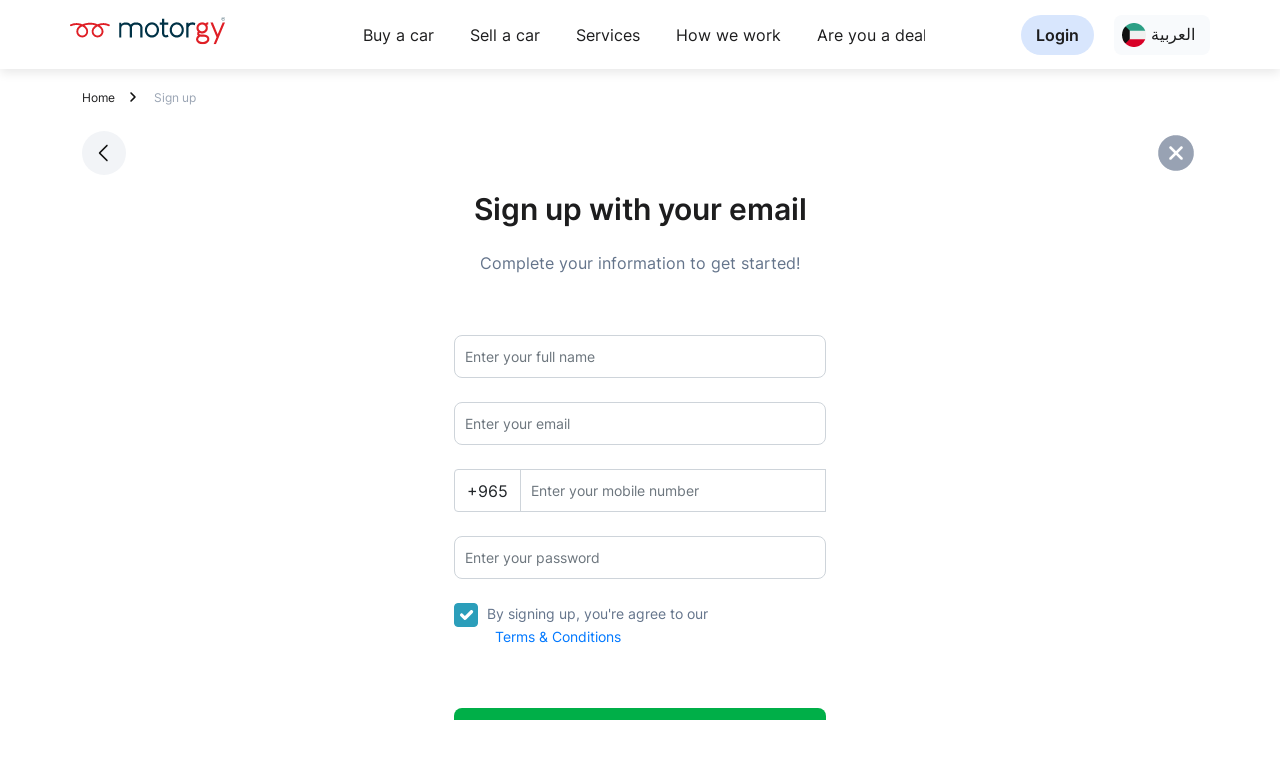

--- FILE ---
content_type: text/html; charset=utf-8
request_url: https://www.motorgy.com/en/Register?returnUrl=car-details%2Fmercedes-benz-c200-2022%2F20464
body_size: 22868
content:

<!DOCTYPE html>
<html dir="ltr" lang="en-kw">
<head>
    <meta charset="utf-8" />
    <meta name="viewport" content="width=device-width, initial-scale=1, maximum-scale=1.0, user-scalable=yes ,shrink-to-fit=no">
    <meta http-equiv="Content-Type" content="text/html;charset=UTF-8">
    
    <link async media="all" rel="shortcut icon" href="/images/logo/Motorgy_Logo.png" type="image/x-icon">
    <link rel="manifest" href="/manifest.json">
    <link rel="manifest" href="/manifest.webmanifest" />
    <link rel="apple-touch-icon" href="/images/logo/Motorgy_Logo.png">

        <link href="/styles/bundle_v1.min.css" rel="stylesheet" />
    
<link rel="alternate" hreflang="AR-KW" href="https://www.motorgy.com/ar" />
<link rel="alternate" hreflang="EN-KW" href="https://www.motorgy.com" />
<link rel="alternate" hreflang="x-default" href="https://www.motorgy.com" />

<link rel="canonical" href="https://www.motorgy.com/en/register" />
<script type="application/ld+json">
    {
    "context": "https://schema.org",
    "type": "Corporation",
    "name": "Motorgy",
    "url": "https://www.motorgy.com",
    "sameAs": [
        "https://www.facebook.com/Motorgy-103042014678892/",
        "https://twitter.com/motorgykw/",
        "https://www.instagram.com/motorgykw/"
    ]
   }
</script>


        <!--Enable google index-->
        <meta name="robot" content="index">


<!-- Open Graph data -->

<meta property="og:title" content="Welcome to Motorgy" />
<meta property="og:type" content="website" />
<meta property="og:url" content="https://www.motorgy.com/en/register?returnurl=car-details%2fmercedes-benz-c200-2022%2f20464" />
<meta property="og:image" og:image:width="300px" og:image:height="300px" name="logoShare" content="https://www.motorgy.com/images/logo/Motorgy_Logo.png" />
<meta property="og:description" name="descShare" content="Motorgy the easiest way to sell your car in Kuwait" />
<meta property="og:site_name" content="Motorgy" />
<!-- Twitter Card data -->
<meta name="twitter:card" content="summary_large_image">
<meta name="twitter:title" content="Welcome to Motorgy">

<meta name="twitter:description" content="Motorgy the easiest way to sell your car in Kuwait ">
<meta name="twitter:image:src" content="https://www.motorgy.com/images/logo/Motorgy_Logo.png">
<meta name="facebook-domain-verification" content="b91yotgrc7ahmhk1lslopq1zk6g9vn" />

    
    <meta name="viewport" content="width=device-width, initial-scale=1,maximum-scale=1.0, shrink-to-fit=no">
        <style>
            .icon-width {
                width: 44px !important;
                height: 44px !important;
            }
        </style>
<style>
    input[type=number]::-webkit-inner-spin-button,
    input[type=number]::-webkit-outer-spin-button {
        -webkit-appearance: none;
        margin: 0;
    }
</style>

    

   
    <title>Welcome to Motorgy</title>
    <meta name="description" content="Motorgy the easiest way to sell your car in Kuwait">
    <style>
        div#loading {
            width: 100%;
            position: fixed;
            text-align: center;
            opacity: 0.5;
            background-color: black;
            vertical-align: middle;
            z-index: 99999999999;
            margin: 0px;
            padding: 0px;
            height: 100vh;
            display: none;
        }

            div#loading img {
                top: 50%;
                position: relative;
            }

        .btn-get {
            background-color: #079d45;
            color: #fff;
            border: 1px solid #00AF48;
            border-radius: 8px;
            cursor: pointer;
            white-space: nowrap;
        }

        div#loading_details {
            width: 100%;
            position: fixed;
            text-align: center;
            opacity: 0.5;
            background-color: black;
            vertical-align: middle;
            z-index: 600;
            margin: 0px;
            padding: 0px;
            height: 100vh;
            display: none;
        }

            div#loading_details img {
                top: 50%;
                position: absolute;
            }

        .offcanvas-bottom {
            height: auto !important;
        }
        .modal-content {
            border-radius: 1rem !important;
        }
        .modal-body {
            padding: 1.5rem !important;
        }
        .footer {
            bottom: 0;
            width: 100%;
            padding: 30px 0 !important;
        }
       
    </style>
    <meta name="theme-color" content="#fffff">
        <script type="text/javascript">
    let moeDataCenter = "dc_2"; 
    // Replace "DC" with the actual Data center value from the above table
    let moeAppID = "F5TETT538OU3I66XEHN4E80Z"; 
    // Replace "WorkspaceID" available in the settings page of MoEngage Dashboard.
    let sdkVersion = "2"; 
    // Replace this value with the version of Web SDK that you intend to use. It is recommended to use the format x (major)
    !function(e,n,i,t,a,r,o,d){if(!moeDataCenter||!moeDataCenter.match(/^dc_[0-9]+$/gm))return console.error("Data center has not been passed correctly. Please follow the SDK installation instruction carefully.");var s=e[a]=e[a]||[];if(s.invoked=0,s.initialised>0||s.invoked>0)return console.error("MoEngage Web SDK initialised multiple times. Please integrate the Web SDK only once!"),!1;e.moengage_object=a;var l={},g=function n(i){return function(){for(var n=arguments.length,t=Array(n),a=0;a<n;a++)t[a]=arguments[a];(e.moengage_q=e.moengage_q||[]).push({f:i,a:t})}},u=["track_event","add_user_attribute","add_first_name","add_last_name","add_email","add_mobile","add_user_name","add_gender","add_birthday","destroy_session","add_unique_user_id","update_unique_user_id","moe_events","call_web_push","track","location_type_attribute","identifyUser","getUserIdentities"],m={onsite:["getData","registerCallback","getSelfHandledOSM"]};for(var c in u)l[u[c]]=g(u[c]);for(var v in m)for(var f in m[v])null==l[v]&&(l[v]={}),l[v][m[v][f]]=g(v+"."+m[v][f]);r=n.createElement(i),o=n.getElementsByTagName("head")[0],r.async=1,r.src=t,o.appendChild(r),e.moe=e.moe||function(){return(s.invoked=s.invoked+1,s.invoked>1)?(console.error("MoEngage Web SDK initialised multiple times. Please integrate the Web SDK only once!"),!1):(d=arguments.length<=0?void 0:arguments[0],l)},r.addEventListener("load",function(){if(d)return e[a]=e.moe(d),e[a].initialised=e[a].initialised+1||1,!0}),r.addEventListener("error",function(){return console.error("Moengage Web SDK loading failed."),!1})}(window,document,"script","https://cdn.moengage.com/release/"+moeDataCenter+"/versions/"+sdkVersion+"/moe_webSdk.min.latest.js","Moengage");

    Moengage = moe({
    app_id: moeAppID,
    debug_logs: 0, 
    swPath: "/Mg_sw.js"
});
    
    
</script>


    <link href="/css/footer.css" rel="stylesheet" />
	<meta name="theme-color" content="#fff" />
	<link rel="manifest" href="/manifest.webmanifest" />
</head>
<body>
    <script src="/lib/jquery/dist/jquery.min.js"></script>
    <script src="/lib/bootstrap/js/bootstrap.bundle.min.js"></script>
        <!-- Google Tag Manager (noscript) -->
        <noscript>
            <iframe src="https://collectdata.motorgy.com/ns.html?id=GTM-5TWV9TC"
                    height="0" width="0" style="display:none;visibility:hidden"></iframe>
        </noscript>
        <!-- End Google Tag Manager (noscript) -->
    
    <header class="webview-only" style="position: sticky; top: 0; z-index: 1000;">
        <nav class="navbar navbar-expand-lg sticky-top navbar-light  bg-white " style="width:100%">
            <div class="container container-xxl justify-content-between d-flex" style="padding: 10px 0;">
                <div class="row flex-row w-100">
                    <div class="col-3">
                        
                        <a class="navbar-brand p-0" aria-label=" motorgy" href="/">
                                <img loading="lazy" alt="Motorgy Logo" class=" header-logo" src="/images/logo/Eng_logo.svg?v=z7UnMEHYn8hUOP8-ivjgujh9UHac9ZJddfrAmJ9IYhk" width="155" height="28">
                        </a>
                    </div>
                    <div class="col-6">
                        <div class=" bg-white">
                    <ul class="navbar-nav flex-row bd-navbar-nav w-100">
                        <li class="nav-item mr-20  col-10 col-md-auto">
                            <a class="nav-link p-2 ff-medium color_title fs-16 " id="btn_buyacar_header" href="/en/used-cars">
                                Buy a car
                            </a>
                        </li>
                        <li class="nav-item  mr-20 col-10 col-md-auto">
                            <a class="nav-link p-2 ff-medium color_title fs-16" id="btn_Sellmycar_header" href="/en/sell-your-car">
                                Sell a car
                            </a>
                        </li>
                        <li class="nav-item  mr-20 col-10 col-md-auto">
                            <a class="nav-link  ff-medium color_title fs-16" id="btn_services_header" href="/en/car-services">
                                Services
                            </a>
                        </li>
                        <li class="nav-item  mr-20 col-10 col-md-auto">
                            <a class="nav-link p-2 ff-medium color_title fs-16" id="btn_howitworks_header" href="/en/Howitworks">
                                How we work
                            </a>
                        </li>
                        <li class="nav-item col-10 col-md-auto">
                            <a class="nav-link p-2 ff-medium color_title fs-16" id="btn_dealerregistration_header" href="/en/dealer-register"> Are you a dealer?</a>
                        </li>
                    </ul>
                </div>
                    </div>
                    <div class="col-3">
                        <div class=" bg-white">
                            <ul class="navbar-nav flex-row bd-navbar-nav w-100 justify-content-end">
                                    <li class="nav-item  mr-20 col-10 col-md-auto" >
                                        <a class="nav-link fs-16 signin-hover-bg color_title ff-semiBold" style="border-radius: 100px;background: #D8E6FD; padding-left:20px; padding-right:20px" href="/en/Signup">
                                             Login
                                        </a>
                                    </li>
                                <li class="nav-item col-6 col-md-auto">
                                    


<div class="dropdown">

    <a class="nav-link color_title btn btn-language" style="background: #F8FAFC;border-radius: 8px;border:none;" href="/ar/Register?returnUrl=car-details%2Fmercedes-benz-c200-2022%2F20464">
        <img loading="lazy" width="24" height="24" src="/images/icons/kuwait_flag.svg?v=DemQ1clpuECP3OgD38T1uTIyr6MR5Yj_V65LlWSQG-E" alt="kuwait Flag" />
        &#x627;&#x644;&#x639;&#x631;&#x628;&#x64A;&#x629;
    </a>
</div>
                                </li>
                            </ul>
                        </div>
                    </div>
                </div>
            </div>
        </nav>
    </header>


        <div id="loading" style="display:none;">
            <img loading="lazy" src="/images/loading.gif" alt="Upload icon" width="100" height="100" />
        </div>
        <div id="loading_details" style="display:none;">

        </div>
        <section class="bcrumb">
    <div class="container">
        <div class="row">
            <div class="col">
                <ul class="list-inline m-0">
                    <li class="list-inline-item"><a class="ff-medium fs-12 color_title" href="/">Home</a></li>
                    <li class="list-inline-item disabled"><a class="ff-medium fs-12 color_subtitle" href="#">Sign up</a></li>
                </ul>
            </div>
        </div>
    </div>
</section>

<section class="sign-in ">
    <div class="container">
        <div class="row justify-content-center">
            <div class="col-12">
                <div class="row mt-2 mb-3">
                    <div class="col-6 text-start">
                        <a class="step-link webview-only" href="/en/Signup">
                            <svg class="rotate180 icon-width" xmlns="http://www.w3.org/2000/svg" viewBox="0 0 44 44" fill="none">
                                <rect width="44" height="44" rx="22" fill="#F2F4F7" />
                                <path d="M25 29.5L17.5 22L25 14.5" stroke="#111111" stroke-width="1.5" stroke-linecap="round" stroke-linejoin="round" />
                            </svg>
                        </a>
                    </div>
                    <div class="col-6 text-end">
                        <a class="step-link" href="/">
                            <svg class="icon-width" xmlns="http://www.w3.org/2000/svg" viewBox="0 0 44 44" fill="none">
                                <path d="M22 4.125C18.4647 4.125 15.0087 5.17335 12.0692 7.13748C9.12966 9.10161 6.83858 11.8933 5.48566 15.1595C4.13274 18.4258 3.77876 22.0198 4.46847 25.4872C5.15818 28.9547 6.86061 32.1397 9.36047 34.6395C11.8603 37.1394 15.0454 38.8418 18.5128 39.5315C21.9802 40.2212 25.5742 39.8673 28.8405 38.5143C32.1067 37.1614 34.8984 34.8703 36.8625 31.9308C38.8267 28.9913 39.875 25.5353 39.875 22C39.8659 17.262 37.9798 12.7207 34.6295 9.3705C31.2793 6.02026 26.738 4.13409 22 4.125ZM28.4797 26.5203C28.7379 26.781 28.8827 27.1331 28.8827 27.5C28.8827 27.8669 28.7379 28.219 28.4797 28.4797C28.2169 28.7338 27.8656 28.8759 27.5 28.8759C27.1344 28.8759 26.7831 28.7338 26.5203 28.4797L22 23.9422L17.4797 28.4797C17.2169 28.7338 16.8656 28.8759 16.5 28.8759C16.1344 28.8759 15.7831 28.7338 15.5203 28.4797C15.2621 28.219 15.1173 27.8669 15.1173 27.5C15.1173 27.1331 15.2621 26.781 15.5203 26.5203L20.0578 22L15.5203 17.4797C15.3011 17.2125 15.189 16.8734 15.206 16.5282C15.2229 16.183 15.3677 15.8564 15.612 15.612C15.8564 15.3677 16.183 15.2229 16.5282 15.206C16.8734 15.189 17.2125 15.3011 17.4797 15.5203L22 20.0578L26.5203 15.5203C26.7875 15.3011 27.1266 15.189 27.4718 15.206C27.817 15.2229 28.1436 15.3677 28.388 15.612C28.6324 15.8564 28.7771 16.183 28.7941 16.5282C28.811 16.8734 28.699 17.2125 28.4797 17.4797L23.9422 22L28.4797 26.5203Z" fill="#98A2B3" />
                            </svg>
                        </a>
                    </div>
                </div>
                <div class="row justify-content-center mb-5">
                    <div class="col-12 ">

                        <div class="row">
                            <div class="col-12 text-center">
                                <h4 class="mb-4 ff-semiBold fs-30 color_title"> Sign up with your email</h4>
                            </div>
                        </div>
                        <div class="row">
                            <div class="col-12 text-center">
                                <p class="fs-16 ff-regular color_subtitle mb-0">Complete your information to get started! </p>

                            </div>
                        </div>

                        <div class="row justify-content-center mt-60">
                            <div class="col-12 col-lg-4 ">
                                <form method="post" action="/en/Register">
                                    <input type="hidden" id="ReturnUrl" name="ReturnUrl" value="car-details/mercedes-benz-c200-2022/20464" />
                                    <div class="mb-4">
                                        <input type="text" id="nametxt" class="form-control mb-2 fs-14 ff-regular w-100 txtWithoutSpecialChar ServerSideValidation" data-val="true" data-val-required="Please enter your full name" placeholder="Enter your full name" required style="padding:10px !important" name="OCustomer.FullName" value="" />
                                        <span style="color:red;" class="fs-14 ff-regular field-validation-valid" data-valmsg-for="OCustomer.FullName" data-valmsg-replace="true"></span>
                                    </div>

                                    <div class="mb-4">
                                        <input type="email" id="emailtxt" class="form-control  mb-2 fs-14 ff-regular  w-100 ServerSideValidation" data-val="true" data-val-required="Please enter your email address" placeholder="Enter your email" required data-val-email="Please enter a valid email address" data-val-regex-pattern="^[a-zA-Z0-9_\.-]+@([a-zA-Z0-9-]+\.)+[a-zA-Z]{2,6}$" data-val-regex="Please enter a valid email address" style="padding:10px !important" name="OCustomer.Email" value="" />
                                        <span style="color:red;" class="fs-14 ff-regular field-validation-valid" data-valmsg-for="OCustomer.Email" data-valmsg-replace="true"></span>
                                    </div>
                                    <div class="mb-4">
                                        <div class="input-group mb-2">
                                            <span class="input-group-text" id="basic-addon1" style="background:#ffffff">+965</span>
                                            <input type="number" id="phonetxt" maxlength="8" data-val-length-min="8" data-val-length-max="8" onKeyPress="if(this.value.length==8) return false;" class="form-control fs-14 ff-regular ServerSideValidation" data-val="true" data-val-required="Please enter your mobile number" placeholder="Enter your mobile number" required data-val-length="Please enter 8 numbers." data-val-regex-pattern="(4|5|6|9)\d*" data-val-regex="Mobile number should start with 4, 5, 6 or 9." aria-describedby="basic-addon1" style="padding:10px !important" name="OCustomer.MobileNumber" value="" /><input name="__Invariant" type="hidden" value="OCustomer.MobileNumber" />
                                        </div>
                                        <span style="color:red;" class="fs-14 ff-regular field-validation-valid" data-valmsg-for="OCustomer.MobileNumber" data-valmsg-replace="true"></span>
                                    </div>

                                    <div class="mb-4">
                                        <input type="password" id="pwdtxt" class="form-control  mb-2 fs-14 ff-regular w-100 ServerSideValidation" data-val="true" data-val-required="Please enter your password" placeholder="Enter your password" required data-val-minlength-min="6" data-val-minlength="Please enter 6 numbers." style="padding:10px !important" name="OCustomer.Password" />

                                        <span style="color:red;" class="fs-14 ff-regular field-validation-valid" data-valmsg-for="OCustomer.Password" data-valmsg-replace="true"></span>
                                    </div>
                                    <div class="mb-4">
                                        <div class="form-check">
                                            <input class="form-check-input ServerSideValidation" type="checkbox" id="chbAcceptTermAndCondition" checked data-val="true" data-val-required="This field is required" required name="OCustomer.AcceptTermAndCondition" value="true">
                                            <label class="d-flex  flex-wrap form-check-label color_subtitle align-items-center" for="chbAcceptTermAndCondition">
                                                <span class="ff-regular fs-14">By signing up, you're agree to our </span>
                                                <a class="" href="/en/terms-and-conditions"> <span class="ms-2 color_link ff-regular fs-14 text-nowrap">Terms & Conditions</span></a>
                                            </label>
                                        </div>
                                    </div>
                                    
                                    <div class="row mt-60">
                                        <div class="col-12">
                                            <button class="btn-LogIn w-100 ff-medium fs-16" id="btnSave" type="submit">Sign up</button>
                                        </div>
                                    </div>
                                    <div class="row" style="margin-top: 20px;">
                                        <div class="col">
                                            <span style="color:#cc1e25"></span>

                                            <div class="alert alert-success alert-dismissible fade show" role="alert" style="display:none;">
                                                <button type="button" class="btn-close" data-bs-dismiss="alert" aria-label="Close"></button>
                                                <span id="txtMessageSuccess"></span>
                                            </div>

                                            <div class="alert alert-danger alert-dismissible fade show" style="display:none;">
                                                <button type="button" class="btn-close" data-bs-dismiss="alert" aria-label="Close"></button>
                                                <span id="txtMessageFailure"></span>
                                            </div>
                                        </div>
                                    </div>
                                <input name="__RequestVerificationToken" type="hidden" value="CfDJ8JjDyt09VQxArVQU1d7iiijSkuwpXp4yLnUV1xeNTMO3GK6fB4sVFX3r71sHtqWG1LKyoyv19g3HYhKHQTzRbHErQnZqPLQvBTy-wNigrjb1oczkJDTJAyLT5NlBR-J7JdEWrE87TBe9-wF3QeKj7Pg" /><input name="OCustomer.AcceptTermAndCondition" type="hidden" value="false"></form>
                            </div>
                        </div>
                    </div>
                </div>
            </div>
        </div>
    </div>
</section>


       
            
<footer class="motorgy-footer webview-only" role="contentinfo">
    <div class="container">
      <!-- TOP -->
      <div class="motorgy-footer__top">
        <!-- Brand / Left -->
        <div class="motorgy-footer__brand">
          <a class="motorgy-footer__logo" href="#" aria-label="Motorgy home">
             <a class="navbar-brand" href="/">
                                <svg width="200px" height="36px" viewBox="0 0 155 28" fill="none" xmlns="http://www.w3.org/2000/svg">
                                    <g clip-path="url(#clip0_564_2185)">
                                        <path d="M27.5841 20.421C26.0009 20.3967 24.492 19.7457 23.3881 18.6107C22.2841 17.4757 21.6753 15.9492 21.6951 14.366C21.6919 13.2474 21.996 12.1495 22.5741 11.192C23.3062 10.0731 24.2788 9.13191 25.4211 8.43697C22.8567 7.63844 20.1424 7.44337 17.4901 7.86697C16.4899 8.00513 15.5008 8.21398 14.5301 8.49197C16.5961 9.86897 18.1301 11.824 18.1301 14.357C18.153 15.1447 18.0177 15.929 17.7321 16.6635C17.4465 17.398 17.0165 18.0677 16.4674 18.633C15.9183 19.1983 15.2614 19.6477 14.5356 19.9546C13.8097 20.2615 13.0296 20.4196 12.2416 20.4196C11.4535 20.4196 10.6735 20.2615 9.94762 19.9546C9.22176 19.6477 8.56485 19.1983 8.01579 18.633C7.46672 18.0677 7.03666 17.398 6.75106 16.6635C6.46546 15.929 6.33013 15.1447 6.35309 14.357C6.34726 12.9525 6.82502 11.5888 7.70609 10.495C8.35829 9.71252 9.12414 9.03229 9.97809 8.47697C9.92914 8.45997 9.879 8.4466 9.82809 8.43697C6.99616 7.63733 3.97221 7.87018 1.29609 9.09397C1.18467 9.14469 1.06416 9.17241 0.941784 9.17547C0.819403 9.17852 0.697663 9.15686 0.583852 9.11176C0.470042 9.06667 0.366499 8.99907 0.279423 8.91302C0.192348 8.82697 0.123531 8.72424 0.077089 8.61097C-0.0237011 8.38275 -0.0312784 8.12416 0.0559756 7.89043C0.14323 7.65669 0.318401 7.46632 0.544089 7.35997C2.40766 6.50711 4.43364 6.06739 6.48309 6.07097C7.78079 6.07385 9.07215 6.25213 10.3221 6.60097C10.9818 6.78776 11.6294 7.0152 12.2611 7.28197C13.8579 6.64464 15.5277 6.20797 17.2321 5.98197C20.751 5.41837 24.3575 5.86572 27.6321 7.27197C29.472 6.46859 31.4606 6.06217 33.4681 6.07923C35.4757 6.09629 37.4571 6.53644 39.2831 7.37097C39.5084 7.47772 39.6833 7.66811 39.7705 7.9017C39.8577 8.13529 39.8504 8.39368 39.7501 8.62197C39.7036 8.73524 39.6348 8.83797 39.5478 8.92402C39.4607 9.01007 39.3571 9.07767 39.2433 9.12276C39.1295 9.16786 39.0078 9.18952 38.8854 9.18647C38.763 9.18341 38.6425 9.15569 38.5311 9.10497C36.9054 8.35772 35.1363 7.97414 33.3471 7.98097C32.155 7.98295 30.9693 8.15364 29.8251 8.48797C32.1921 10.088 33.4741 12.121 33.4741 14.369C33.4931 15.9518 32.8838 17.4777 31.7797 18.6121C30.6756 19.7465 29.1669 20.397 27.5841 20.421ZM27.6161 9.37097C26.221 9.9955 25.0184 10.9819 24.1331 12.228C23.7426 12.8719 23.5396 13.612 23.5471 14.365C23.5324 14.9043 23.6259 15.4411 23.8222 15.9437C24.0184 16.4463 24.3134 16.9045 24.6896 17.2911C25.0659 17.6778 25.5159 17.9852 26.0129 18.195C26.51 18.4049 27.044 18.513 27.5836 18.513C28.1231 18.513 28.6572 18.4049 29.1543 18.195C29.6513 17.9852 30.1013 17.6778 30.4775 17.2911C30.8538 16.9045 31.1488 16.4463 31.345 15.9437C31.5413 15.4411 31.6348 14.9043 31.6201 14.365C31.6211 11.944 29.3571 10.282 27.6161 9.37097ZM12.2611 9.37097C11.0595 9.92344 9.99271 10.7312 9.13509 11.738C8.53716 12.4847 8.21443 13.4144 8.22109 14.371C8.20638 14.9103 8.29991 15.4471 8.49615 15.9497C8.6924 16.4523 8.98737 16.9105 9.36364 17.2971C9.73992 17.6838 10.1899 17.9912 10.6869 18.201C11.184 18.4109 11.718 18.519 12.2576 18.519C12.7971 18.519 13.3312 18.4109 13.8283 18.201C14.3253 17.9912 14.7753 17.6838 15.1515 17.2971C15.5278 16.9105 15.8228 16.4523 16.019 15.9497C16.2153 15.4471 16.3088 14.9103 16.2941 14.371C16.2981 12.142 14.4301 10.448 12.2611 9.37097Z" fill="#DF1F26" />
                                        <path d="M152.806 2.58798H152.624V0.980976H153.313C153.384 0.973861 153.456 0.981665 153.523 1.00389C153.591 1.02611 153.653 1.06225 153.706 1.11C153.759 1.15775 153.802 1.21605 153.831 1.28114C153.86 1.34624 153.875 1.41669 153.875 1.48798C153.874 1.59856 153.835 1.70537 153.764 1.79043C153.693 1.87549 153.596 1.9336 153.487 1.95498L153.887 2.58798H153.673L153.301 1.97898H152.801V2.58798H152.806ZM152.806 1.14698V1.81198H153.297C153.345 1.81868 153.394 1.81544 153.44 1.80247C153.487 1.78949 153.53 1.76706 153.568 1.73657C153.605 1.70607 153.636 1.66817 153.658 1.62523C153.681 1.58229 153.694 1.53522 153.697 1.48698C153.695 1.43754 153.684 1.38897 153.662 1.3444C153.641 1.29984 153.61 1.26026 153.572 1.22823C153.535 1.19619 153.491 1.17241 153.443 1.15842C153.396 1.14442 153.346 1.14052 153.297 1.14698H152.806Z" fill="#002D3F" />
                                        <path d="M153.257 0.197986C153.672 0.20352 154.067 0.373353 154.356 0.670172C154.646 0.966991 154.805 1.36652 154.8 1.78099C154.805 1.98699 154.769 2.19195 154.694 2.38381C154.619 2.57566 154.506 2.75051 154.362 2.89807C154.218 3.04562 154.046 3.16289 153.857 3.24296C153.667 3.32303 153.463 3.36428 153.257 3.36428C153.051 3.36428 152.847 3.32303 152.657 3.24296C152.467 3.16289 152.295 3.04562 152.151 2.89807C152.007 2.75051 151.894 2.57566 151.819 2.38381C151.744 2.19195 151.708 1.98699 151.713 1.78099C151.708 1.36652 151.868 0.966991 152.157 0.670172C152.446 0.373353 152.842 0.20352 153.256 0.197986H153.257ZM153.256 -0.00201416C152.788 0.00509476 152.342 0.197835 152.015 0.533853C151.689 0.869871 151.509 1.32168 151.516 1.78999C151.511 2.02219 151.551 2.25317 151.637 2.46933C151.722 2.68548 151.849 2.88246 152.011 3.04866C152.173 3.21485 152.367 3.34692 152.581 3.4371C152.795 3.52727 153.025 3.57372 153.258 3.57372C153.49 3.57372 153.72 3.52727 153.934 3.4371C154.148 3.34692 154.342 3.21485 154.504 3.04866C154.666 2.88246 154.794 2.68548 154.879 2.46933C154.964 2.25317 155.005 2.02219 154.999 1.78999C155.005 1.32168 154.825 0.870089 154.499 0.534447C154.172 0.198806 153.725 0.00657184 153.257 -1.41859e-05L153.256 -0.00201416Z" fill="#002D3F" />
                                        <path d="M55.4842 5.45397H55.7452C56.7064 5.38489 57.6702 5.54474 58.5576 5.92039C59.4451 6.29604 60.2307 6.8768 60.8502 7.61497C61.4584 6.87972 62.2332 6.30013 63.1102 5.92429C63.9873 5.54846 64.9413 5.38722 65.8932 5.45397H66.3202C69.0669 5.45397 70.9559 6.48297 71.9872 8.54097C72.309 9.25528 72.4763 10.0295 72.4782 10.813V20.382L72.4462 20.429H70.3802L70.3332 20.382V10.844C70.3451 10.2466 70.1761 9.65956 69.8484 9.15989C69.5208 8.66023 69.0498 8.27125 68.4972 8.04397C67.8355 7.77959 67.1276 7.65039 66.4152 7.66397H65.8932C63.9699 7.66397 62.7245 8.33064 62.1572 9.66397C61.988 10.1329 61.9099 10.6298 61.9272 11.128V20.381L61.8802 20.428H59.8142L59.7822 20.381V10.954C59.8167 10.2508 59.6047 9.5577 59.1828 8.99414C58.7609 8.43058 58.1556 8.03194 57.4712 7.86697C56.7856 7.69287 56.0776 7.62341 55.3712 7.66097C54.3486 7.58493 53.3325 7.87681 52.5062 8.48397C52.1078 8.78239 51.7929 9.17833 51.5919 9.6337C51.3908 10.0891 51.3103 10.5885 51.3582 11.084V20.384L51.3112 20.431H49.2472L49.2002 20.384V5.72297L49.2472 5.67597H51.2972L51.3442 5.72297V7.18697C51.8759 6.62617 52.5187 6.18241 53.2315 5.88402C53.9443 5.58562 54.7116 5.43916 55.4842 5.45397Z" fill="#003246" />
                                        <path d="M81.7383 5.34299H82.1383C83.8119 5.38321 85.4088 6.05311 86.6103 7.21899C87.3827 7.97554 87.994 8.88057 88.4075 9.87959C88.8209 10.8786 89.0279 11.951 89.0161 13.0321C89.0042 14.1132 88.7737 15.1808 88.3384 16.1705C87.9031 17.1602 87.2721 18.0516 86.4833 18.791C85.2009 19.9761 83.5068 20.6144 81.7612 20.5702C80.0155 20.5259 78.356 19.8026 77.1353 18.554C75.6789 17.0873 74.862 15.1039 74.8633 13.037V12.847C74.8617 10.7925 75.6726 8.82079 77.1193 7.36199C78.3395 6.11635 79.9953 5.39258 81.7383 5.34299ZM77.0213 12.943V13.022C77.0185 14.4992 77.6022 15.917 78.6443 16.964C79.5144 17.8466 80.698 18.3498 81.9373 18.364C82.7239 18.3491 83.4951 18.1431 84.1845 17.7638C84.8738 17.3846 85.4606 16.8434 85.8943 16.187C86.5296 15.2236 86.8705 14.096 86.8753 12.942C86.8812 12.1727 86.729 11.4104 86.4282 10.7024C86.1273 9.99435 85.6842 9.35568 85.1263 8.82599C84.2952 8.02163 83.1878 7.56579 82.0313 7.55199H81.8013C81.1532 7.57288 80.5164 7.7279 79.9312 8.00724C79.346 8.28659 78.8251 8.6842 78.4013 9.17499C77.5019 10.2227 77.0117 11.5603 77.0213 12.941V12.943Z" fill="#003246" />
                                        <path d="M92.0751 1.78098H94.2051L94.2211 1.79698V5.45398H98.1781L98.1942 5.46998V7.66198L98.1781 7.67798H94.2211V16.329C94.2191 16.751 94.3314 17.1657 94.5461 17.529C94.7627 17.8228 95.0681 18.0392 95.4171 18.146C95.5544 18.1948 95.6985 18.2215 95.8441 18.225H95.9391C96.49 18.1847 97.029 18.0451 97.5302 17.813L97.7121 17.718C98.2341 18.897 98.5271 19.57 98.5831 19.736C98.3029 19.8802 98.0117 20.0019 97.7121 20.1C97.1687 20.2899 96.601 20.4017 96.0261 20.432H95.7652C95.0192 20.401 94.299 20.1509 93.6943 19.7131C93.0897 19.2752 92.6274 18.669 92.3651 17.97C92.1642 17.398 92.065 16.7952 92.0721 16.189V7.67798H89.6661L89.6501 7.66198V5.46898L89.6661 5.45298H92.0721V1.78098H92.0751Z" fill="#003246" />
                                        <path d="M106.575 5.34299H106.975C108.649 5.38321 110.246 6.05311 111.447 7.21899C112.22 7.97554 112.831 8.88057 113.244 9.87959C113.658 10.8786 113.865 11.951 113.853 13.0321C113.841 14.1132 113.611 15.1808 113.175 16.1705C112.74 17.1602 112.109 18.0516 111.32 18.791C110.038 19.9758 108.344 20.614 106.599 20.5697C104.853 20.5254 103.194 19.8023 101.973 18.554C100.517 17.0873 99.6999 15.1039 99.7012 13.037V12.847C99.6993 10.7922 100.51 8.82003 101.957 7.36099C103.176 6.1134 104.832 5.38955 106.575 5.34299ZM101.85 12.943V13.022C101.847 14.4992 102.431 15.917 103.473 16.964C104.343 17.8466 105.527 18.3498 106.766 18.364C107.553 18.3491 108.324 18.1431 109.013 17.7638C109.703 17.3846 110.289 16.8434 110.723 16.187C111.358 15.2236 111.699 14.096 111.704 12.942C111.71 12.1727 111.558 11.4104 111.257 10.7024C110.956 9.99435 110.513 9.35568 109.955 8.82599C109.123 8.02055 108.015 7.56429 106.857 7.55099H106.627C105.979 7.57188 105.342 7.7269 104.757 8.00624C104.172 8.28559 103.651 8.6832 103.227 9.17399C102.329 10.2223 101.84 11.5603 101.85 12.941V12.943Z" fill="#003246" />
                                        <path d="M122.436 5.34298C123.437 5.31744 124.425 5.57536 125.285 6.08698L124.81 8.43797H124.794C124.045 7.94155 123.176 7.65715 122.278 7.61497C121.498 7.57878 120.728 7.7959 120.082 8.23389C119.435 8.67189 118.948 9.30724 118.693 10.045C118.542 10.4272 118.464 10.8341 118.463 11.245V20.383L118.416 20.43H116.366L116.319 20.383V5.69098L116.366 5.64398H118.416L118.471 5.69098V6.96597H118.487C118.972 6.30083 119.67 5.82299 120.466 5.61298C121.108 5.43617 121.77 5.34538 122.436 5.34298Z" fill="#003246" />
                                        <path d="M132.14 5.34298C133.365 5.34076 134.56 5.7196 135.559 6.42698C135.713 6.23874 135.888 6.06865 136.081 5.91998C136.388 5.69355 136.738 5.53195 137.11 5.44498C137.36 5.37489 137.618 5.33758 137.878 5.33398H138.353L138.369 5.34998V7.52698L138.353 7.54298H137.973C137.837 7.53483 137.701 7.55607 137.574 7.60525C137.447 7.65443 137.332 7.7304 137.237 7.82798C137.165 7.90701 137.121 8.00687 137.11 8.11298C137.313 8.44975 137.478 8.80834 137.601 9.18198C137.782 9.74206 137.875 10.3265 137.878 10.915C137.885 12.3223 137.348 13.6778 136.378 14.698C136.097 14.995 135.783 15.2602 135.444 15.489C135.122 15.7138 134.777 15.9048 134.415 16.059C133.715 16.3476 132.965 16.498 132.207 16.502H132.112C131.225 16.5004 130.35 16.2951 129.555 15.902C129.368 16.1176 129.264 16.3927 129.262 16.678C129.262 16.931 129.341 17.09 129.492 17.153C130.378 17.539 131.348 17.6916 132.31 17.596L133.386 17.58C135.053 17.4728 136.701 17.9829 138.016 19.013C138.231 19.2186 138.43 19.441 138.61 19.678C139.097 20.3773 139.359 21.2081 139.362 22.06C139.345 22.9464 139.067 23.8082 138.562 24.537C138.357 24.8341 138.122 25.1098 137.862 25.36C137.584 25.6185 137.288 25.8565 136.976 26.072C136.679 26.266 136.367 26.4355 136.042 26.579C135.642 26.7468 135.233 26.8894 134.815 27.006C134.208 27.152 133.587 27.2315 132.963 27.243H132.441C131.487 27.2324 130.542 27.0666 129.641 26.752C129.193 26.581 128.761 26.3691 128.351 26.119C128.046 25.9248 127.76 25.7021 127.496 25.454C127.281 25.2405 127.081 25.013 126.896 24.773C126.367 24.0595 126.074 23.1989 126.057 22.311V22.137C126.099 21.1669 126.45 20.2355 127.057 19.478C127.275 19.1988 127.528 18.9488 127.809 18.734L127.904 18.655C127.648 18.3998 127.448 18.0944 127.315 17.7579C127.183 17.4214 127.122 17.0612 127.136 16.7V16.653C127.135 15.925 127.371 15.2165 127.809 14.635C127.819 14.6275 127.827 14.618 127.832 14.6071C127.838 14.5962 127.841 14.5842 127.841 14.572C127.618 14.3223 127.419 14.0521 127.247 13.765C126.735 12.9085 126.464 11.9291 126.463 10.931C126.459 9.57398 126.962 8.26435 127.872 7.25798C128.086 7.02085 128.317 6.79866 128.561 6.59298C128.877 6.3553 129.211 6.14361 129.561 5.95998C130.362 5.55945 131.245 5.34835 132.14 5.34298ZM128.183 22.202V22.234C128.203 22.6047 128.311 22.9652 128.499 23.2859C128.686 23.6065 128.946 23.878 129.259 24.078C130.283 24.7303 131.481 25.0535 132.694 25.004C133.849 25.0355 134.986 24.7154 135.955 24.086C136.176 23.9318 136.378 23.7511 136.555 23.548C136.949 23.1442 137.182 22.6111 137.212 22.048V22.001C137.208 21.7512 137.153 21.5049 137.05 21.2774C136.947 21.0499 136.798 20.8462 136.612 20.679C136.262 20.371 135.849 20.144 135.401 20.014C134.808 19.8523 134.196 19.7672 133.581 19.761H132.125C131.442 19.7672 130.759 19.7197 130.083 19.619C129.732 19.8515 129.404 20.1163 129.102 20.41C128.587 20.8747 128.26 21.5123 128.183 22.202ZM128.583 10.86V11.002C128.599 11.7074 128.844 12.3884 129.283 12.941C129.628 13.3725 130.067 13.7194 130.566 13.9553C131.065 14.1912 131.612 14.3098 132.164 14.302C133.083 14.3063 133.971 13.9643 134.649 13.344C134.978 13.0489 135.243 12.6895 135.428 12.288C135.613 11.8865 135.714 11.4514 135.724 11.0095C135.735 10.5676 135.655 10.1282 135.489 9.71845C135.323 9.30871 135.075 8.93725 134.76 8.62698C134.446 8.32058 134.082 8.0691 133.684 7.88298C133.213 7.66836 132.702 7.55525 132.184 7.55098H132.105C131.416 7.55587 130.741 7.7533 130.158 8.12099C129.9 8.29016 129.665 8.49181 129.458 8.72098C129.203 8.99793 128.997 9.31653 128.849 9.66298C128.681 10.0399 128.592 10.4473 128.587 10.86H128.583Z" fill="#DF1F26" />
                                        <path d="M142.809 5.45598C143.087 5.98754 143.321 6.54068 143.509 7.10998L147.68 17.32C147.719 17.2646 148.319 15.861 149.48 13.109C151.585 8.01165 152.654 5.45765 152.686 5.44698H154.997V5.46298L146.845 25.005L145.911 27.213H143.601V27.196L146.53 20.12L140.411 5.46198L140.427 5.44598H142.809V5.45598Z" fill="#DF1F26" />
                                    </g>
                                    <defs>
                                        <clipPath id="clip0_564_2185">
                                            <rect width="154.998" height="27.243" fill="white" />
                                        </clipPath>
                                    </defs>
                                </svg>
                        </a>
          </a>

          <div class="motorgy-footer__pill ff-regular fs-14 color_title">
            We handle the entire process to get you the <br/><span class="ff-semiBold color_title fs-16">Best price</span>
          </div>

          <div class="motorgy-footer__social" aria-label="Social links">
            <a class="motorgy-footer__socialBtn" href="https://www.facebook.com/Motorgy-103042014678892/"  target="_blank">
              <svg xmlns="http://www.w3.org/2000/svg" width="32" height="32" viewBox="0 0 32 32" fill="none">
                <path d="M16 0C24.8366 0 32 7.16344 32 16C32 24.8366 24.8366 32 16 32C7.16344 32 0 24.8366 0 16C2.57703e-07 7.16344 7.16344 2.5772e-07 16 0ZM17.9688 8C15.0821 8.00001 14.0664 9.45519 14.0664 11.9023V13.7031H12.2666V16.7031H14.0664V25.4072H17.668V16.7031H20.0703L20.3887 13.7031H17.668L17.6719 12.2021C17.6719 11.4198 17.7464 11 18.8701 11H20.3721V8H17.9688Z" fill="#94A3B8"/>
              </svg>
            </a>
            <a class="motorgy-footer__socialBtn" href="https://twitter.com/motorgykw"  target="_blank">
              <svg width="32" height="32" viewBox="0 0 32 32" fill="none" xmlns="http://www.w3.org/2000/svg">
                <path d="M16 0C24.8366 0 32 7.16344 32 16C32 24.8366 24.8366 32 16 32C7.16344 32 0 24.8366 0 16C2.57703e-07 7.16344 7.16344 2.5772e-07 16 0Z" fill="#94A3B8"/>
                <path d="M22.6591 22.2625C22.6122 22.3481 22.5431 22.4195 22.4592 22.4692C22.3752 22.519 22.2795 22.5453 22.1819 22.5455H18.9091C18.8173 22.5455 18.727 22.5223 18.6466 22.4781C18.5661 22.4338 18.4981 22.37 18.4489 22.2925L15.6882 17.9541L11.6764 22.3669C11.5786 22.4719 11.4433 22.5342 11.2999 22.5402C11.1565 22.5462 11.0165 22.4954 10.9103 22.3989C10.8041 22.3023 10.7402 22.1678 10.7325 22.0245C10.7248 21.8812 10.7739 21.7406 10.8691 21.6332L15.0807 16.9969L10.8125 10.2932C10.76 10.2108 10.7305 10.1157 10.7273 10.0179C10.7241 9.92018 10.7473 9.82336 10.7943 9.73763C10.8414 9.65189 10.9106 9.58038 10.9948 9.53059C11.079 9.48079 11.175 9.45454 11.2728 9.45459H14.5455C14.6373 9.45462 14.7276 9.47782 14.8081 9.52203C14.8885 9.56625 14.9565 9.63006 15.0057 9.70754L17.7664 14.046L21.7782 9.63323C21.876 9.52817 22.0113 9.4659 22.1547 9.45991C22.2981 9.45391 22.4381 9.50469 22.5443 9.60122C22.6505 9.69775 22.7144 9.83226 22.7221 9.97558C22.7298 10.1189 22.6807 10.2595 22.5855 10.3669L18.3739 14.9998L22.6421 21.7075C22.6944 21.7901 22.7235 21.8851 22.7265 21.9827C22.7295 22.0803 22.7062 22.177 22.6591 22.2625Z" fill="white"/>
              </svg>

            </a>
            <a class="motorgy-footer__socialBtn" href="https://www.instagram.com/motorgykw"  target="_blank">
              <svg xmlns="http://www.w3.org/2000/svg" width="32" height="32" viewBox="0 0 32 32" fill="none">
              <path d="M16 0C24.8366 0 32 7.16344 32 16C32 24.8366 24.8366 32 16 32C7.16344 32 0 24.8366 0 16C2.57703e-07 7.16344 7.16344 2.5772e-07 16 0ZM15.999 7.4668C13.6833 7.4668 13.3922 7.47715 12.4824 7.51855C11.574 7.56015 10.9537 7.70401 10.4111 7.91504C9.84996 8.13297 9.37367 8.42404 8.89941 8.89844C8.42474 9.37275 8.13273 9.84908 7.91406 10.4102C7.70253 10.9529 7.55846 11.5734 7.51758 12.4814C7.47687 13.3915 7.4668 13.6827 7.4668 16C7.4668 18.3173 7.47732 18.6075 7.51855 19.5176C7.56033 20.426 7.70419 21.0463 7.91504 21.5889C8.13314 22.15 8.42409 22.6264 8.89844 23.1006C9.37258 23.5753 9.84926 23.868 10.4102 24.0859C10.953 24.2969 11.5733 24.4408 12.4814 24.4824C13.3917 24.5238 13.6826 24.5332 16 24.5332C18.3174 24.5332 18.6074 24.5238 19.5176 24.4824C20.426 24.4408 21.0469 24.2969 21.5898 24.0859C22.1509 23.868 22.6264 23.5753 23.1006 23.1006C23.5752 22.6263 23.8663 22.1499 24.085 21.5889C24.2947 21.0461 24.4388 20.4256 24.4814 19.5176C24.5223 18.6077 24.5332 18.3172 24.5332 16C24.5332 13.6825 24.5223 13.3917 24.4814 12.4814C24.4388 11.573 24.2947 10.9527 24.085 10.4102C23.8663 9.84903 23.5752 9.37267 23.1006 8.89844C22.6259 8.42379 22.1506 8.13281 21.5889 7.91504C21.045 7.70408 20.4248 7.56016 19.5166 7.51855C18.6065 7.47714 18.3164 7.4668 15.999 7.4668Z" fill="#94A3B8"/>
              <path d="M15.2358 9.00439C15.463 9.00404 15.7168 9.00439 16.0015 9.00439C18.279 9.0044 18.5494 9.01236 19.4487 9.05322C20.2807 9.09127 20.7329 9.23037 21.0337 9.34717C21.4319 9.50184 21.7157 9.68717 22.0142 9.98584C22.3128 10.2845 22.4978 10.5691 22.6528 10.9673C22.7696 11.2677 22.9089 11.7194 22.9468 12.5513C22.9877 13.4507 22.9966 13.7213 22.9966 15.9985C22.9966 18.2756 22.9877 18.5463 22.9468 19.4458C22.9087 20.2776 22.7696 20.7294 22.6528 21.0298C22.4982 21.4278 22.3126 21.7109 22.0142 22.0093C21.7155 22.3079 21.4321 22.4933 21.0337 22.6479C20.7332 22.7653 20.2807 22.9038 19.4487 22.9419C18.5496 22.9828 18.2791 22.9917 16.0015 22.9917C13.7232 22.9917 13.4524 22.9828 12.5532 22.9419C11.7213 22.9035 11.2692 22.7647 10.9683 22.6479C10.57 22.4933 10.2855 22.3079 9.98682 22.0093C9.68825 21.7107 9.50314 21.4271 9.34814 21.0288C9.23135 20.7284 9.09207 20.2767 9.0542 19.4448C9.01331 18.5453 9.00537 18.2749 9.00537 15.9966C9.00537 13.7181 9.01332 13.4486 9.0542 12.5493C9.09224 11.7173 9.23134 11.2652 9.34814 10.9644C9.5028 10.5662 9.68818 10.2815 9.98682 9.98291C10.2854 9.68432 10.5701 9.49924 10.9683 9.34424C11.2691 9.22692 11.7214 9.08851 12.5532 9.05029C13.3401 9.01475 13.6457 9.00422 15.2358 9.00244V9.00439ZM16.0005 11.6177C13.5806 11.618 11.6187 13.5805 11.6187 16.0005C11.6188 18.4205 13.5814 20.3813 16.0015 20.3813C18.4213 20.3811 20.3822 18.4203 20.3823 16.0005C20.3823 13.5804 18.4206 11.6177 16.0005 11.6177ZM20.4517 10.4272C19.9354 10.4795 19.5319 10.9147 19.5317 11.4448C19.5317 12.0102 19.9908 12.4692 20.5562 12.4692C21.1215 12.4692 21.5806 12.0101 21.5806 11.4448C21.5804 10.8797 21.1213 10.4214 20.5562 10.4214L20.4517 10.4272Z" fill="#94A3B8"/>
              <path d="M16.0007 13.1558C17.5716 13.1558 18.8452 14.4292 18.8452 16.0002C18.8452 17.5711 17.5716 18.8447 16.0007 18.8447C14.4297 18.8447 13.1562 17.5711 13.1562 16.0002C13.1562 14.4292 14.4297 13.1558 16.0007 13.1558Z" fill="#94A3B8"/>
              </svg>
            </a>
            <a class="motorgy-footer__socialBtn" href="https://www.linkedin.com/company/motorgy"  target="_blank">
              <svg xmlns="http://www.w3.org/2000/svg" width="32" height="32" viewBox="0 0 32 32" fill="none">
                <path fill-rule="evenodd" clip-rule="evenodd" d="M0 16C0 7.16344 7.16344 0 16 0C24.8366 0 32 7.16344 32 16C32 24.8366 24.8366 32 16 32C7.16344 32 0 24.8366 0 16ZM8.2 13.3V24H11.6V13.3H8.2ZM8 9.9C8 11 8.8 11.8 9.9 11.8C11 11.8 11.8 11 11.8 9.9C11.8 8.8 11 8 9.9 8C8.9 8 8 8.8 8 9.9ZM20.6 24H23.8V17.4C23.8 14.1 21.8 13 19.9 13C18.2 13 17 14.1 16.7 14.8V13.3H13.5V24H16.9V18.3C16.9 16.8 17.9 16 18.9 16C19.9 16 20.6 16.5 20.6 18.2V24Z" fill="#94A3B8"/>
              </svg>
            </a>
            <a class="motorgy-footer__socialBtn" href="https://www.youtube.com/channel/UCJGG9AF2bf8YRxKshtispGw"  target="_blank">
              <svg xmlns="http://www.w3.org/2000/svg" width="32" height="32" viewBox="0 0 32 32" fill="none">
                <path d="M18.6 16L14.4 13.6V18.4L18.6 16Z" fill="#94A3B8"/>
                <path fill-rule="evenodd" clip-rule="evenodd" d="M0 16C0 7.16344 7.16344 0 16 0C24.8366 0 32 7.16344 32 16C32 24.8366 24.8366 32 16 32C7.16344 32 0 24.8366 0 16ZM22.2 10.7C22.9 10.9 23.4 11.4 23.6 12.1C24 13.4 24 16 24 16C24 16 24 18.6 23.7 19.9C23.5 20.6 23 21.1 22.3 21.3C21 21.6 16 21.6 16 21.6C16 21.6 10.9 21.6 9.7 21.3C9 21.1 8.5 20.6 8.3 19.9C8 18.6 8 16 8 16C8 16 8 13.4 8.2 12.1C8.4 11.4 8.90001 10.9 9.60001 10.7C10.9 10.4 15.9 10.4 15.9 10.4C15.9 10.4 21 10.4 22.2 10.7Z" fill="#94A3B8"/>
              </svg>

            </a>
          </div>
        </div>

        <!-- Link Columns / Right -->
        <div class="motorgy-footer__cols">
          <nav class="motorgy-footer__col" aria-label="Company">
            <h3 class="ff-semiBold fs-16 color_title"> About motorgy</h3>
            <ul class="motorgy-footer__list">
              <li>
                <a class="ff-regular color_title fs-14" href="/en/about-motorgy"> About us</a>
              </li>
                            
              <li>
                <a class="ff-regular color_title fs-14 " href="/en/Howitworks">
                  How we work
                </a>
              </li>
              <li >
                <a class="ff-regular color_title fs-14 " href="/en/blog">
                  Blog
                </a>
              </li>
            </ul>
          </nav>

          <nav class="motorgy-footer__col" aria-label="Discover">
            <h3 class=" ff-semiBold fs-16 color_title">Our services</h3>
            <ul class="motorgy-footer__list">
              <li >
                <a class=" ff-regular color_title fs-14 " id="btn_Sellmycar_footer" href="/en/sell-your-car">
                  Sell a car
                </a>
              </li>
              <li >
                <a class="ff-regular color_title fs-14" id="btn_buyacar_footer" href="/en/used-cars">
                  Buy a car
                </a>
              </li>
              <li >
                <a class=" ff-regular color_title fs-14" id="btn_services_header" href="/en/car-services">
                  Services
                </a>
              </li>
              <li >
                <a class="ff-regular color_link fs-14 " id="btn_dealerregistration_footer" href="/en/dealer-register"> 
                  Are you a dealer?</a>
              </li>
            </ul>
          </nav>

          <nav class="motorgy-footer__col" aria-label="Help and Support">
            <h3 class=" ff-semiBold fs-16 color_title"> Support</h3>
            <ul class="motorgy-footer__list">
              <li>
                <a class="ff-regular color_title fs-14 " href="/en/contact-us">  Contact us</a>
              </li>
              <li>
                <a class=" ff-regular color_title fs-14 " href="/en/faqs">  FAQs</a>
              </li>
            </ul>
          </nav>
        </div>
      </div>

      <hr class="motorgy-footer__divider" />

      <!-- BOTTOM -->
      <div class="motorgy-footer__bottom">
        <p class="motorgy-footer__copyright  ff-regular fs-12 color_subtitle">
          &copy; 2026 All rights reserved to United Motorgy Company K.S.C.C.
        </p>

        <nav class="motorgy-footer__legal" aria-label="Legal links">
          <a class="ff-regular color_subtitle fs-12" href="/en/privacy-policy">Privacy policy</a>
          <a class="ff-regular color_subtitle fs-12" href="/en/terms-and-conditions">Terms & Conditions</a>
        </nav>
      </div>
    </div>
  </footer>
  
        <div class="container">
            

<!-- Calculator step 1 popup -->

<div class="modal fade" id="modelsucessmessage" data-bs-backdrop="static" data-bs-keyboard="false" tabindex="-1" aria-labelledby="staticBackdropLabel" aria-hidden="true" style="direction:ltr">
    <div class="modal-dialog modal-dialog-centered">
        <div class="modal-content">
            <div class="modal-body">
                <div class="mb-3 text-end">
                    <button type="button" data-bs-dismiss="modal" aria-label="Close" style="background: transparent; border: none;">
                        <svg xmlns="http://www.w3.org/2000/svg" width="36" height="36" viewBox="0 0 32 32" fill="none">
                            <path d="M16 3C13.4288 3 10.9154 3.76244 8.77759 5.1909C6.63975 6.61935 4.97351 8.64968 3.98957 11.0251C3.00563 13.4006 2.74819 16.0144 3.2498 18.5362C3.75141 21.0579 4.98953 23.3743 6.80762 25.1924C8.6257 27.0105 10.9421 28.2486 13.4638 28.7502C15.9856 29.2518 18.5995 28.9944 20.9749 28.0104C23.3503 27.0265 25.3807 25.3603 26.8091 23.2224C28.2376 21.0846 29 18.5712 29 16C28.9934 12.5542 27.6216 9.25145 25.1851 6.81491C22.7486 4.37837 19.4458 3.00661 16 3ZM20.7125 19.2875C20.9003 19.4771 21.0056 19.7332 21.0056 20C21.0056 20.2668 20.9003 20.5229 20.7125 20.7125C20.5214 20.8973 20.2659 21.0006 20 21.0006C19.7341 21.0006 19.4786 20.8973 19.2875 20.7125L16 17.4125L12.7125 20.7125C12.5214 20.8973 12.2659 21.0006 12 21.0006C11.7341 21.0006 11.4786 20.8973 11.2875 20.7125C11.0997 20.5229 10.9944 20.2668 10.9944 20C10.9944 19.7332 11.0997 19.4771 11.2875 19.2875L14.5875 16L11.2875 12.7125C11.128 12.5182 11.0466 12.2715 11.0589 12.0205C11.0712 11.7694 11.1765 11.5319 11.3542 11.3542C11.532 11.1765 11.7694 11.0712 12.0205 11.0589C12.2715 11.0465 12.5182 11.128 12.7125 11.2875L16 14.5875L19.2875 11.2875C19.4818 11.128 19.7285 11.0465 19.9795 11.0589C20.2306 11.0712 20.4681 11.1765 20.6458 11.3542C20.8235 11.5319 20.9288 11.7694 20.9411 12.0205C20.9535 12.2715 20.872 12.5182 20.7125 12.7125L17.4125 16L20.7125 19.2875Z" fill="#98A2B3" />
                        </svg>
                    </button>
                </div>

                <div class="tabs-wrap mb-4  text-center">
                   
                    <svg class="mb-4"  width="48" height="48" viewBox="0 0 48 48" fill="none" xmlns="http://www.w3.org/2000/svg" xmlns:xlink="http://www.w3.org/1999/xlink">
                        <path d="M0 48.36H48V0.36H0V48.36Z" fill="url(#pattern0)" />
                        <defs>
                            <pattern id="pattern0" patternContentUnits="objectBoundingBox" width="1" height="1">
                                <use xlink:href="#image0_1843_2677" transform="scale(0.015625)" />
                            </pattern>
                            <image id="image0_1843_2677" width="64" height="64" xlink:href="[data-uri]" />
                        </defs>
                    </svg>
                    <div class="form-group  mb-3">
                        <span id="mdtitle" class="ff-semiBold fs-20 color_title"></span>
                    </div>
                    <div class="form-group mb-3">
                        <span id="mdtext" class="ff-regular fs-16 color_subtitle"></span>
                    </div>
                </div>
            </div>

            <div class="d-flex justify-content-center mb-4">
                <button type="button" class="btn btn-width " style="background-color: #079d45; color: #ffffff" id="btnOkSucessModel" data-bs-dismiss="modal" aria-label="Close">Ok</button>
            </div>

        </div>
    </div>
</div>


<div class="modal fade" id="modelfailmessage" data-bs-backdrop="static" data-bs-keyboard="false" tabindex="-1" aria-labelledby="staticBackdropLabel" aria-hidden="true" style="direction:ltr">
    <div class="modal-dialog modal-dialog-centered">
        <div class="modal-content">
            <div class="modal-body">
                <div class="mb-3 text-end">
                    <button type="button" class="btn-close" data-bs-dismiss="modal" aria-label="Close"></button>
                </div>

                <div class="tabs-wrap mb-4  text-center">
                    <img src="/images/emoji/success.svg" alt="..." class="mb-4" />
                    <div class="form-group  mb-3">
                        <span id="failmdtitle" class="ff-semiBold fs-32 color_title"></span>
                    </div>
                    <div class="form-group mb-3">
                        <span id="failmdtext" class="ff-semiBold fs-16 color_subtitle"></span>
                    </div>
                </div>
            </div>

            <div class="d-flex justify-content-center mb-4">
                <button type="button" class="btn btn-width "  style="background-color: #079d45; color: #ffffff" id="btnOkFailModel" data-bs-dismiss="modal" aria-label="Close">Ok</button>
            </div>

        </div>
    </div>
</div>
        </div>


        <script src="/styles/Jquerybundle.min.js"></script>
        <link href="/styles/Jquerybundle.min.css" rel="stylesheet" />
        <script src="/lib/jquery-validation/dist/jquery.validate.min.js"></script>
        <script src="/lib/jquery-validation-unobtrusive/jquery.validate.unobtrusive.min.js"></script>

        <script src="/lib/lightslider/js/lightslider.min.js"></script>
        <script src="/lib/jquery.lazy/jquery.lazy.min.js"></script>
        <script src="/lib/jquery.lazy/jquery.lazy.plugins.min.js"></script>

        
        <script>
            $(function () {
                $('.lazyload').lazy({
                    combined: true,
                    delay: 500,
                    placeholder: "https://motorgy.com/images/placeholder.jpg",
                    afterLoad: function (element) {
                        $(element).removeClass("img-placeholder");
                    },
                    onError: function (element) {
                        $(element).attr('src', "../../images/placeholder.jpg");
                        $(element).removeClass("img-placeholder");
                    }
                });
            })
            </script>
        


    <script>

        $("#chbAcceptTermAndCondition").change(function () {
            if ($(this).is(":checked")) {
                $('#btnSave').prop("disabled", false);
                $('#btnSave').css('background-color', '');;
            }
            else {
                $('#btnSave').prop("disabled", true);
                $('#btnSave').css('background-color', 'lightgray');;
            }

        });

        $(document).ready(function () {
            var success = '';
            var error = '';
            if (success !== "") {
                SucessMessage();
                setTimeout(function () {
                    window.open("/en/SignIn", "_self")
                }, 1000);

            }
            if (error !== "") {
                WarningMessage();
            }
        });
        function SucessMessage() {
            swal({
                title: '',
                text: "",
                icon: "success",
                buttons: true,
                buttons: {
                    confirm: {
                        text: "Ok",
                        value: true,
                        visible: true,
                        closeModal: true
                    }
                }
            });
        }
        function WarningMessage() {
            swal({
                title: '',
                text: "",
                icon: "warning",
                buttons: true,
                buttons: {
                    confirm: {
                        text: "Ok",
                        value: true,
                        visible: true,
                        closeModal: true
                    }
                }
            });
        }
    </script>


    <script>function ValidateNumber(e) {
            var evt = (e) ? e : window.event;
            var val = $("#OCustomer_MobileNumber").val();
            if (val == "") {
                if (evt.key == "2" || evt.key == 5 || evt.key == 6 || evt.key == 9) {
                    return true;
                }
                else {
                    return false;
                }
            }
            else {
                if (evt.key == "+") {
                    return true;
                }
                else {
                    var charCode = (evt.keyCode) ? evt.keyCode : evt.which;
                    if (charCode > 31 && (charCode < 48 || charCode > 57) && (charCode < 95 || charCode > 105)) {
                        return false;
                    }
                    return true;
                }
            }

        };</script>

        <script crossorigin="anonymous">'serviceWorker' in navigator && navigator.serviceWorker.register('/serviceworker')</script>

        <script>
            let touch = {};

            window.onload = function () {
                "use strict";
                document.body.addEventListener("touchstart", touchHandler);
                document.body.addEventListener("touchend", touchHandler);
            };

            function touchHandler(e) {
                "use strict";

                var el = e.target;

                if (el.parentNode.id === "sl-m") {
                    if (e.type === "touchstart") {
                        touch.startX = e.changedTouches[0].screenX;
                        touch.startY = e.changedTouches[0].screenY;
                    } else {
                        touch.endX = e.changedTouches[0].screenX;
                        touch.endY = e.changedTouches[0].screenY;

                        touch.lenX = Math.abs(touch.endX - touch.startX);
                        touch.lenY = Math.abs(touch.endY - touch.startY);

                        if (touch.lenY < 20) {
                            // disable scroll
                            document.body.style.overflowY = "hidden";

                            // do swipe related stuff
                            swipe(el.parentNode);
                        } else {
                            // enable scroll if swipe was not intended
                            document.body.style.overflowY = "scroll";
                        }
                    }
                } else {
                    // keep scroll enabled if touch is outside the image slider
                    document.body.style.overflowY = "scroll";
                }
            }
            
            document.addEventListener("DOMContentLoaded", function () {
                let lazyloadImages = document.querySelectorAll(".lazy");
                let lazyloadThrottleTimeout;

                function lazyload() {
                    if (lazyloadThrottleTimeout) {
                        clearTimeout(lazyloadThrottleTimeout);
                    }

                    lazyloadThrottleTimeout = setTimeout(function () {
                        let scrollTop = window.pageYOffset;
                        lazyloadImages.forEach(function (img) {
                            if (img.offsetTop < (window.innerHeight + scrollTop)) {
                                img.src = img.dataset.src;
                                img.classList.remove('lazy');
                            }
                        });
                        if (lazyloadImages.length == 0) {
                            document.removeEventListener("scroll", lazyload);
                            window.removeEventListener("resize", lazyload);
                            window.removeEventListener("orientationChange", lazyload);
                            document.addEventListener("readystatechange", lazyload);
                        }
                    }, 500);
                }

                document.addEventListener("scroll", lazyload);
                window.addEventListener("resize", lazyload);
                window.addEventListener("orientationChange", lazyload);
                document.addEventListener("readystatechange", lazyload);
                //window.addEventListener("load", lazyload);


            });
            </script>
<!-- Google Tag Manager -->
<script>
    (function (w, d, s, l, i) {
        w[l] = w[l] || []; w[l].push({
            'gtm.start':
                new Date().getTime(), event: 'gtm.js'
        }); var f = d.getElementsByTagName(s)[0],
            j = d.createElement(s), dl = l != 'dataLayer' ? '&l=' + l : ''; j.async = true; j.src =
                'https://collectdata.motorgy.com/gtm.js?id=' + i + dl; f.parentNode.insertBefore(j, f);
    })(window, document, 'script', 'dataLayer', 'GTM-5TWV9TC');</script>
<!-- End Google Tag Manager -->

<!-- Google tag (gtag.js) -->
<script async src="https://www.googletagmanager.com/gtag/js?id=AW-621802678">
</script>
<script>
  window.dataLayer = window.dataLayer || [];
  function gtag(){dataLayer.push(arguments);}
  gtag('js', new Date());

  gtag('config', 'AW-621802678');
</script>    
	<script nws-csp-add-nonce='true'>'serviceWorker'in navigator&&navigator.serviceWorker.register('/serviceworker', { scope: '/' })</script><script defer src="https://static.cloudflareinsights.com/beacon.min.js/vcd15cbe7772f49c399c6a5babf22c1241717689176015" integrity="sha512-ZpsOmlRQV6y907TI0dKBHq9Md29nnaEIPlkf84rnaERnq6zvWvPUqr2ft8M1aS28oN72PdrCzSjY4U6VaAw1EQ==" data-cf-beacon='{"version":"2024.11.0","token":"bc45a50ebfba47858a334a60daaa38a7","server_timing":{"name":{"cfCacheStatus":true,"cfEdge":true,"cfExtPri":true,"cfL4":true,"cfOrigin":true,"cfSpeedBrain":true},"location_startswith":null}}' crossorigin="anonymous"></script>
<script>(function(){function c(){var b=a.contentDocument||a.contentWindow.document;if(b){var d=b.createElement('script');d.innerHTML="window.__CF$cv$params={r:'9c4f24cc980ddbb4',t:'MTc2OTU4OTE5Mw=='};var a=document.createElement('script');a.src='/cdn-cgi/challenge-platform/scripts/jsd/main.js';document.getElementsByTagName('head')[0].appendChild(a);";b.getElementsByTagName('head')[0].appendChild(d)}}if(document.body){var a=document.createElement('iframe');a.height=1;a.width=1;a.style.position='absolute';a.style.top=0;a.style.left=0;a.style.border='none';a.style.visibility='hidden';document.body.appendChild(a);if('loading'!==document.readyState)c();else if(window.addEventListener)document.addEventListener('DOMContentLoaded',c);else{var e=document.onreadystatechange||function(){};document.onreadystatechange=function(b){e(b);'loading'!==document.readyState&&(document.onreadystatechange=e,c())}}}})();</script></body>
</html>


--- FILE ---
content_type: application/javascript; charset=UTF-8
request_url: https://www.motorgy.com/cdn-cgi/challenge-platform/h/b/scripts/jsd/d251aa49a8a3/main.js?
body_size: 7969
content:
window._cf_chl_opt={AKGCx8:'b'};~function(j8,mq,mE,mU,mg,mD,mJ,mu,mG,j3){j8=i,function(B,b,jI,j7,m,j){for(jI={B:336,b:305,m:236,j:267,A:395,c:353,h:250,N:310},j7=i,m=B();!![];)try{if(j=parseInt(j7(jI.B))/1+parseInt(j7(jI.b))/2+parseInt(j7(jI.m))/3*(-parseInt(j7(jI.j))/4)+parseInt(j7(jI.A))/5+-parseInt(j7(jI.c))/6+-parseInt(j7(jI.h))/7+parseInt(j7(jI.N))/8,b===j)break;else m.push(m.shift())}catch(A){m.push(m.shift())}}(V,363051),mq=this||self,mE=mq[j8(171)],mU=function(Ac,At,AA,Am,Ab,j9,b,m,j,A){return Ac={B:255,b:377},At={B:191,b:295,m:277,j:331,A:313,c:355,h:295,N:191,S:187,Y:281,P:342,d:295,Q:339,O:318,k:254,C:295,T:370,s:356,e:295,a:254,x:257,z:167,v:295,L:293,X:338,F:367,y:295},AA={B:283,b:224,m:235},Am={B:350,b:316,m:385,j:235,A:338,c:210,h:182,N:349,S:293,Y:210,P:349,d:210,Q:323,O:277,k:281,C:355,T:273,s:286,e:193,a:281,x:292,z:216,v:273,L:313,X:256,F:295,y:277,H:281,n:225,I:283,E:295,U:366,g:289,D:317,R:317,Z:182,J:215,G:281,f:330,l:281,M:277,o:273,K:224,W:215,V0:281,V1:295,V2:277,V3:281,V4:386,V5:167,V6:199,V7:199},Ab={B:239,b:211,m:329,j:237,A:286,c:347},j9=j8,b={'klbbk':function(c,h){return c==h},'EAWxF':function(c,h){return h!==c},'KrfSB':function(c,h){return c+h},'VBZsM':function(c,h){return c<h},'NJLvW':function(c,h){return c(h)},'VeGOM':function(c,h){return c<<h},'WCcIe':function(c,h){return c-h},'rUUDw':function(c,h){return h|c},'SwiBr':function(c,h){return h|c},'QzpYt':function(c,h){return h&c},'JRsjB':function(c,h){return c==h},'BRysY':function(c,h){return c(h)},'FCWdI':function(c,h){return h==c},'hSEoq':function(c,h){return c!==h},'Nvcmc':function(c,h){return h!==c},'pWUtD':function(c,h){return c-h},'WVqww':function(c,h){return c-h},'MlzMc':function(c,h){return h==c},'eayFI':function(c,h){return c==h},'mKEFn':function(c,h){return c(h)},'QLjjo':function(c,h){return h!=c},'UcxAA':function(c,h){return c(h)},'ZKEAh':function(c,h){return c>h},'NwqId':function(c,h){return c!=h},'hPQCQ':function(c,h){return c(h)},'DjZHP':function(c,h){return h*c},'GjCcq':function(c,h){return c<h},'LgMLT':function(c,h){return c(h)},'QaVVm':function(c,h){return c<h},'lPkLW':function(c,h){return c+h}},m=String[j9(Ac.B)],j={'h':function(c,AB,jV,h,N){if(AB={B:239,b:338},jV=j9,h={},h[jV(Ab.B)]=jV(Ab.b),N=h,jV(Ab.m)!==jV(Ab.j))return b[jV(Ab.A)](null,c)?'':j.g(c,6,function(S,ji){return ji=jV,N[ji(AB.B)][ji(AB.b)](S)});else b(jV(Ab.c))},'g':function(N,S,Y,jB,P,Q,O,C,T,s,x,z,L,X,F,y,H,I){if(jB=j9,b[jB(Am.B)](jB(Am.b),jB(Am.m))){if(null==N)return'';for(Q={},O={},C='',T=2,s=3,x=2,z=[],L=0,X=0,F=0;F<N[jB(Am.j)];F+=1)if(y=N[jB(Am.A)](F),Object[jB(Am.c)][jB(Am.h)][jB(Am.N)](Q,y)||(Q[y]=s++,O[y]=!0),H=b[jB(Am.S)](C,y),Object[jB(Am.Y)][jB(Am.h)][jB(Am.P)](Q,H))C=H;else{if(Object[jB(Am.d)][jB(Am.h)][jB(Am.P)](O,C)){if(256>C[jB(Am.Q)](0)){for(P=0;b[jB(Am.O)](P,x);L<<=1,X==S-1?(X=0,z[jB(Am.k)](b[jB(Am.C)](Y,L)),L=0):X++,P++);for(I=C[jB(Am.Q)](0),P=0;8>P;L=b[jB(Am.T)](L,1)|I&1.62,b[jB(Am.s)](X,b[jB(Am.e)](S,1))?(X=0,z[jB(Am.a)](Y(L)),L=0):X++,I>>=1,P++);}else{for(I=1,P=0;P<x;L=b[jB(Am.x)](L<<1,I),X==S-1?(X=0,z[jB(Am.a)](b[jB(Am.C)](Y,L)),L=0):X++,I=0,P++);for(I=C[jB(Am.Q)](0),P=0;16>P;L=b[jB(Am.z)](b[jB(Am.v)](L,1),b[jB(Am.L)](I,1)),X==S-1?(X=0,z[jB(Am.a)](Y(L)),L=0):X++,I>>=1,P++);}T--,b[jB(Am.X)](0,T)&&(T=Math[jB(Am.F)](2,x),x++),delete O[C]}else for(I=Q[C],P=0;b[jB(Am.y)](P,x);L=1&I|L<<1,S-1==X?(X=0,z[jB(Am.H)](b[jB(Am.n)](Y,L)),L=0):X++,I>>=1,P++);C=(T--,b[jB(Am.I)](0,T)&&(T=Math[jB(Am.E)](2,x),x++),Q[H]=s++,String(y))}if(b[jB(Am.U)]('',C)){if(b[jB(Am.g)](jB(Am.D),jB(Am.R)))return;else{if(Object[jB(Am.c)][jB(Am.Z)][jB(Am.P)](O,C)){if(256>C[jB(Am.Q)](0)){for(P=0;P<x;L<<=1,X==b[jB(Am.J)](S,1)?(X=0,z[jB(Am.G)](Y(L)),L=0):X++,P++);for(I=C[jB(Am.Q)](0),P=0;8>P;L=I&1|L<<1,X==b[jB(Am.f)](S,1)?(X=0,z[jB(Am.l)](b[jB(Am.C)](Y,L)),L=0):X++,I>>=1,P++);}else{for(I=1,P=0;b[jB(Am.M)](P,x);L=b[jB(Am.o)](L,1)|I,b[jB(Am.K)](X,b[jB(Am.W)](S,1))?(X=0,z[jB(Am.V0)](b[jB(Am.n)](Y,L)),L=0):X++,I=0,P++);for(I=C[jB(Am.Q)](0),P=0;16>P;L=I&1|L<<1,X==S-1?(X=0,z[jB(Am.H)](Y(L)),L=0):X++,I>>=1,P++);}T--,0==T&&(T=Math[jB(Am.V1)](2,x),x++),delete O[C]}else for(I=Q[C],P=0;b[jB(Am.V2)](P,x);L=L<<1.35|b[jB(Am.L)](I,1),b[jB(Am.X)](X,S-1)?(X=0,z[jB(Am.V3)](Y(L)),L=0):X++,I>>=1,P++);T--,b[jB(Am.V4)](0,T)&&x++}}for(I=2,P=0;P<x;L=b[jB(Am.T)](L,1)|I&1,S-1==X?(X=0,z[jB(Am.V3)](Y(L)),L=0):X++,I>>=1,P++);for(;;)if(L<<=1,X==S-1){z[jB(Am.V0)](Y(L));break}else X++;return z[jB(Am.V5)]('')}else return j&&A[jB(Am.V6)]?P[jB(Am.V7)]():''},'j':function(c,Aj,jb){return Aj={B:323},jb=j9,b[jb(AA.B)](null,c)?'':b[jb(AA.b)]('',c)?null:j.i(c[jb(AA.m)],32768,function(h,jm){return jm=jb,c[jm(Aj.B)](h)})},'i':function(N,S,Y,jj,P,Q,O,C,T,s,x,z,L,X,F,y,I,H){for(jj=j9,P=[],Q=4,O=4,C=3,T=[],z=b[jj(At.B)](Y,0),L=S,X=1,s=0;3>s;P[s]=s,s+=1);for(F=0,y=Math[jj(At.b)](2,2),x=1;x!=y;H=L&z,L>>=1,0==L&&(L=S,z=Y(X++)),F|=(b[jj(At.m)](0,H)?1:0)*x,x<<=1);switch(F){case 0:for(F=0,y=Math[jj(At.b)](2,8),x=1;b[jj(At.j)](x,y);H=b[jj(At.A)](z,L),L>>=1,L==0&&(L=S,z=Y(X++)),F|=x*(0<H?1:0),x<<=1);I=b[jj(At.c)](m,F);break;case 1:for(F=0,y=Math[jj(At.h)](2,16),x=1;y!=x;H=L&z,L>>=1,L==0&&(L=S,z=b[jj(At.N)](Y,X++)),F|=(0<H?1:0)*x,x<<=1);I=b[jj(At.S)](m,F);break;case 2:return''}for(s=P[3]=I,T[jj(At.Y)](I);;){if(b[jj(At.P)](X,N))return'';for(F=0,y=Math[jj(At.d)](2,C),x=1;b[jj(At.Q)](x,y);H=L&z,L>>=1,L==0&&(L=S,z=b[jj(At.O)](Y,X++)),F|=b[jj(At.k)](0<H?1:0,x),x<<=1);switch(I=F){case 0:for(F=0,y=Math[jj(At.C)](2,8),x=1;y!=x;H=L&z,L>>=1,0==L&&(L=S,z=b[jj(At.O)](Y,X++)),F|=(b[jj(At.T)](0,H)?1:0)*x,x<<=1);P[O++]=b[jj(At.s)](m,F),I=O-1,Q--;break;case 1:for(F=0,y=Math[jj(At.e)](2,16),x=1;x!=y;H=z&L,L>>=1,0==L&&(L=S,z=Y(X++)),F|=b[jj(At.a)](b[jj(At.x)](0,H)?1:0,x),x<<=1);P[O++]=m(F),I=O-1,Q--;break;case 2:return T[jj(At.z)]('')}if(0==Q&&(Q=Math[jj(At.v)](2,C),C++),P[I])I=P[I];else if(I===O)I=b[jj(At.L)](s,s[jj(At.X)](0));else return null;T[jj(At.Y)](I),P[O++]=b[jj(At.F)](s,I[jj(At.X)](0)),Q--,s=I,0==Q&&(Q=Math[jj(At.y)](2,C),C++)}}},A={},A[j9(Ac.b)]=j.h,A}(),mg={},mg[j8(324)]='o',mg[j8(260)]='s',mg[j8(371)]='u',mg[j8(266)]='z',mg[j8(332)]='n',mg[j8(372)]='I',mg[j8(204)]='b',mD=mg,mq[j8(180)]=function(B,j,A,h,Ax,Aa,Ae,jN,N,Y,P,Q,O,C,T){if(Ax={B:368,b:384,m:361,j:275,A:327,c:394,h:222,N:394,S:222,Y:373,P:221,d:262,Q:235,O:282,k:246,C:308,T:307,s:393},Aa={B:252,b:262,m:235,j:300},Ae={B:210,b:182,m:349,j:281},jN=j8,N={'hzyVu':function(s,z){return s<z},'ITzGy':function(s,x){return s(x)},'fQUhp':function(s,x,z,L){return s(x,z,L)},'axXlT':function(s,z){return s===z},'BQjan':function(s,z){return s+z}},j===null||j===void 0)return h;for(Y=N[jN(Ax.B)](mZ,j),B[jN(Ax.b)][jN(Ax.m)]&&(Y=Y[jN(Ax.j)](B[jN(Ax.b)][jN(Ax.m)](j))),Y=B[jN(Ax.A)][jN(Ax.c)]&&B[jN(Ax.h)]?B[jN(Ax.A)][jN(Ax.N)](new B[(jN(Ax.S))](Y)):function(s,jS,x){for(jS=jN,s[jS(Aa.B)](),x=0;N[jS(Aa.b)](x,s[jS(Aa.m)]);s[x]===s[x+1]?s[jS(Aa.j)](x+1,1):x+=1);return s}(Y),P='nAsAaAb'.split('A'),P=P[jN(Ax.Y)][jN(Ax.P)](P),Q=0;N[jN(Ax.d)](Q,Y[jN(Ax.Q)]);O=Y[Q],C=N[jN(Ax.O)](mR,B,j,O),P(C)?(T=N[jN(Ax.k)]('s',C)&&!B[jN(Ax.C)](j[O]),jN(Ax.T)===A+O?S(A+O,C):T||S(N[jN(Ax.s)](A,O),j[O])):S(A+O,C),Q++);return h;function S(s,x,jh){jh=i,Object[jh(Ae.B)][jh(Ae.b)][jh(Ae.m)](h,x)||(h[x]=[]),h[x][jh(Ae.j)](s)}},mJ=j8(217)[j8(290)](';'),mu=mJ[j8(373)][j8(221)](mJ),mq[j8(197)]=function(m,j,Ar,jY,A,h,N,S,Y,P){for(Ar={B:348,b:379,m:203,j:235,A:379,c:351,h:281,N:189},jY=j8,A={},A[jY(Ar.B)]=function(Q,O){return Q<O},A[jY(Ar.b)]=function(Q,O){return Q===O},h=A,N=Object[jY(Ar.m)](j),S=0;h[jY(Ar.B)](S,N[jY(Ar.j)]);S++)if(Y=N[S],h[jY(Ar.A)]('f',Y)&&(Y='N'),m[Y]){for(P=0;h[jY(Ar.B)](P,j[N[S]][jY(Ar.j)]);-1===m[Y][jY(Ar.c)](j[N[S]][P])&&(mu(j[N[S]][P])||m[Y][jY(Ar.h)]('o.'+j[N[S]][P])),P++);}else m[Y]=j[N[S]][jY(Ar.N)](function(Q){return'o.'+Q})},mG=null,j3=j2(),j5();function mf(B,AI,An,jd,b,m){AI={B:196,b:322},An={B:359,b:363,m:212},jd=j8,b={'VLhEK':function(j,A){return j(A)},'TLXkv':function(j){return j()},'hadjc':jd(AI.B)},m=mw(),j1(m.r,function(j,jQ){jQ=jd,typeof B===jQ(An.B)&&b[jQ(An.b)](B,j),b[jQ(An.m)](mo)}),m.e&&j4(b[jd(AI.b)],m.e)}function mw(AF,jP,j,A,c,h,N,S,Y){A=(AF={B:388,b:190,m:247,j:227,A:166,c:170,h:243,N:238,S:340,Y:181,P:360,d:294,Q:328,O:230,k:280,C:179,T:294,s:176,e:170,a:243},jP=j8,j={},j[jP(AF.B)]=jP(AF.b),j[jP(AF.m)]=jP(AF.j),j[jP(AF.A)]=function(P,d){return d===P},j[jP(AF.c)]=jP(AF.h),j);try{return c=mE[jP(AF.N)](A[jP(AF.B)]),c[jP(AF.S)]=jP(AF.Y),c[jP(AF.P)]='-1',mE[jP(AF.d)][jP(AF.Q)](c),h=c[jP(AF.O)],N={},N=pRIb1(h,h,'',N),N=pRIb1(h,h[jP(AF.k)]||h[jP(AF.C)],'n.',N),N=pRIb1(h,c[A[jP(AF.m)]],'d.',N),mE[jP(AF.T)][jP(AF.s)](c),S={},S.r=N,S.e=null,S}catch(P){return A[jP(AF.A)](A[jP(AF.e)],jP(AF.a))?(Y={},Y.r={},Y.e=P,Y):void 0}}function i(B,b,m,j){return B=B-166,m=V(),j=m[B],j}function mZ(B,AQ,jc,m){for(AQ={B:275,b:203,m:358},jc=j8,m=[];B!==null;m=m[jc(AQ.B)](Object[jc(AQ.b)](B)),B=Object[jc(AQ.m)](B));return m}function ml(Aq,jO,b,m,j,A){return Aq={B:321,b:332,m:272,j:321},jO=j8,b={},b[jO(Aq.B)]=jO(Aq.b),m=b,j=mq[jO(Aq.m)],!j?null:(A=j.i,typeof A!==m[jO(Aq.j)]||A<30)?null:A}function j2(tj,jX){return tj={B:199},jX=j8,crypto&&crypto[jX(tj.B)]?crypto[jX(tj.B)]():''}function mW(AG,js,B,b){return AG={B:272,b:200,m:194},js=j8,B={'NyBdV':function(m,j){return m(j)}},b=mq[js(AG.B)],Math[js(AG.b)](+B[js(AG.m)](atob,b.t))}function V(ta){return ta='navigator,pRIb1,display: none,hasOwnProperty,IMqGv,kbPwm,/cdn-cgi/challenge-platform/h/,source,UcxAA,error,map,iframe,mKEFn,_cf_chl_opt,WCcIe,NyBdV,random,error on cf_chl_props,rxvNi8,ZViwq,randomUUID,floor,MEKJw,jVPpK,keys,boolean,vWGKP,TluJB,postMessage,aUjz8,status,prototype,-eRJmlgaT546pFsZISdvB1QyUNDVj2WkMK+OhqzGYX$ocf8AnEwrHPu0973LxibCt,TLXkv,/b/ov1/0.3737599500305801:1769588628:Ie1LU-pqekc2lBEMFTn4-v8hM80iH-NrWUPM5-xjGWE/,BqgTk,pWUtD,SwiBr,_cf_chl_opt;JJgc4;PJAn2;kJOnV9;IWJi4;OHeaY1;DqMg0;FKmRv9;LpvFx1;cAdz2;PqBHf2;nFZCC5;ddwW5;pRIb1;rxvNi8;RrrrA2;erHi9,/invisible/jsd,ontimeout,mItgG,bind,Set,TWHyL,MlzMc,BRysY,YIcIX,contentDocument,toString,AdeF3,contentWindow,nYaNo,tZKUt,href,vCVRA,length,10761tKkpwo,RyopP,createElement,gbefu,open,onerror,errorInfoObject,Ndgla,kuthP,IULAa,axXlT,BjnMn,send,OUByo,4814271JXpTzn,event,sort,ENevJ,DjZHP,fromCharCode,JRsjB,QaVVm,WjlTt,LXiZn,string,OiIcT,hzyVu,wMAhK,readyState,BdhAg,symbol,360qXCNwq,JBxy9,onreadystatechange,AaVgB,gWacj,__CF$cv$params,VeGOM,QgsXA,concat,JDlnr,VBZsM,ZFkBB,hRnNY,clientInformation,push,fQUhp,FCWdI,gRsdR,tmUmS,klbbk,wpSwt,[native code],Nvcmc,split,CnwA5,rUUDw,KrfSB,body,pow,lZlkg,VPsex,success,ymYXz,splice,QXKuN,PNKij,sid,/jsd/oneshot/d251aa49a8a3/0.3737599500305801:1769588628:Ie1LU-pqekc2lBEMFTn4-v8hM80iH-NrWUPM5-xjGWE/,1151926ItPLgh,EVoFu,d.cookie,isNaN,api,5579352aetHiC,UUfSc,isArray,QzpYt,mUevx,fQJFn,FMCRg,nKCmJ,hPQCQ,stringify,cloudflare-invisible,tZKbs,hadjc,charCodeAt,object,onload,now,Array,appendChild,LOYIW,WVqww,QLjjo,number,Function,http-code:,location,15924BjhQNg,catch,charAt,NwqId,style,VsoDp,ZKEAh,TYlZ6,QQgew,XMLHttpRequest,mgSot,xhr-error,QfxEv,call,EAWxF,indexOf,jsd,470958OigkGN,0|4|1|5|2|6|7|3,NJLvW,LgMLT,SglrW,getPrototypeOf,function,tabIndex,getOwnPropertyNames,YOgmi,VLhEK,pkLOA2,TfvTC,hSEoq,lPkLW,ITzGy,timeout,GjCcq,undefined,bigint,includes,SSTpq3,3|2|0|1|4,loading,bABT,LRmiB4,tgqNe,tJmaO,AKGCx8,parent,CXqPG,Object,ZqEjC,eayFI,Jfzzx,IWbJa,FHJSE,AHuLf,hqoVP,FYcto,BQjan,from,814105mnYlwe,xKLpi,join,chctx,4|1|0|3|2,RoIVr,document,CpdES,log,detail,POST,removeChild,addEventListener,DOMContentLoaded'.split(','),V=function(){return ta},V()}function j0(Ao,je,b,m,j,A,c,h,N){for(Ao={B:302,b:169,m:184,j:299,A:172,c:302,h:290,N:200,S:326,Y:299},je=j8,b={},b[je(Ao.B)]=je(Ao.b),b[je(Ao.m)]=function(S,Y){return S/Y},b[je(Ao.j)]=function(S,Y){return S>Y},b[je(Ao.A)]=function(S,Y){return S-Y},m=b,j=m[je(Ao.c)][je(Ao.h)]('|'),A=0;!![];){switch(j[A++]){case'0':c=Math[je(Ao.N)](m[je(Ao.m)](Date[je(Ao.S)](),1e3));continue;case'1':h=mW();continue;case'2':return!![];case'3':if(m[je(Ao.Y)](m[je(Ao.A)](c,h),N))return![];continue;case'4':N=3600;continue}break}}function j1(B,b,tm,tb,tB,t8,t7,ja,m,j,A,c){if(tm={B:198,b:375,m:206,j:185,A:272,c:173,h:192,N:345,S:240,Y:175,P:245,d:284,Q:192,O:381,k:304,C:309,T:344,s:232,e:232,a:369,x:219,z:362,v:274,L:325,X:241,F:335,y:233,H:233,n:309,I:390,E:248,U:377,g:319},tb={B:231,b:389,m:347,j:263,A:290,c:365},tB={B:276,b:344,m:341,j:198,A:209,c:244,h:298,N:306,S:334,Y:209,P:205,d:203,Q:235,O:276,k:235,C:351,T:281,s:189},t8={B:297},t7={B:369},ja=j8,m={'VPsex':function(h,N,S){return h(N,S)},'YOgmi':function(h){return h()},'QgsXA':function(h,N){return h(N)},'QQgew':function(h,N){return N===h},'VsoDp':ja(tm.B),'kuthP':function(h,N){return h<N},'EVoFu':function(h,N){return h+N},'wMAhK':ja(tm.b),'TfvTC':function(h,N){return h<N},'nYaNo':ja(tm.m),'IULAa':function(h,N){return h+N},'gRsdR':ja(tm.j),'AHuLf':function(h){return h()}},j=mq[ja(tm.A)],console[ja(tm.c)](mq[ja(tm.h)]),A=new mq[(ja(tm.N))](),A[ja(tm.S)](ja(tm.Y),m[ja(tm.P)](m[ja(tm.d)]+mq[ja(tm.Q)][ja(tm.O)],ja(tm.k))+j.r),j[ja(tm.C)]){if(m[ja(tm.T)](ja(tm.s),ja(tm.e)))A[ja(tm.a)]=5e3,A[ja(tm.x)]=function(jx){jx=ja,b(jx(t7.B))};else if(!h){if(Q=!![],!m[ja(tm.z)](O))return;m[ja(tm.v)](k,function(x,jz){jz=ja,m[jz(t8.B)](s,e,x)})}}A[ja(tm.L)]=function(jv,N,S,ti,P,d,Q,O,k,C){if(jv=ja,N={},N[jv(tB.B)]=function(Y,P){return Y===P},S=N,m[jv(tB.b)](m[jv(tB.m)],jv(tB.j)))A[jv(tB.A)]>=200&&m[jv(tB.c)](A[jv(tB.A)],300)?b(jv(tB.h)):b(m[jv(tB.N)](jv(tB.S),A[jv(tB.Y)]));else for(ti={B:205},P={},P[jv(tB.P)]=function(T,s){return T+s},d=P,Q=Q[jv(tB.d)](O),O=0;O<Q[jv(tB.Q)];O++)if(k=Q[O],S[jv(tB.O)]('f',k)&&(k='N'),X[k]){for(C=0;C<F[Q[O]][jv(tB.k)];-1===y[k][jv(tB.C)](H[Q[O]][C])&&(n(I[Q[O]][C])||E[k][jv(tB.T)]('o.'+U[Q[O]][C])),C++);}else g[k]=D[Q[O]][jv(tB.s)](function(l,jL){return jL=jv,d[jL(ti.B)]('o.',l)})},A[ja(tm.X)]=function(jr,S,Y,P){if(jr=ja,m[jr(tb.B)]!==jr(tb.b))b(jr(tb.m));else for(S=m[jr(tb.j)][jr(tb.A)]('|'),Y=0;!![];){switch(S[Y++]){case'0':C==0&&(T=s,e=a(x++));continue;case'1':z|=(m[jr(tb.c)](0,P)?1:0)*v;continue;case'2':k>>=1;continue;case'3':P=Q&O;continue;case'4':L<<=1;continue}break}},c={'t':mW(),'lhr':mE[ja(tm.F)]&&mE[ja(tm.F)][ja(tm.y)]?mE[ja(tm.F)][ja(tm.H)]:'','api':j[ja(tm.n)]?!![]:![],'c':m[ja(tm.I)](mM),'payload':B},A[ja(tm.E)](mU[ja(tm.U)](JSON[ja(tm.g)](c)))}function j4(A,c,tc,jF,h,N,S,Y,P,d,Q,O,k,C,T,s){if(tc={B:271,b:354,m:202,j:392,A:218,c:229,h:343,N:271,S:290,Y:272,P:345,d:369,Q:242,O:168,k:186,C:352,T:248,s:377,e:202,a:185,x:192,z:381,v:213,L:392,X:240,F:175,y:219,H:291,n:192,I:291,E:374,U:192,g:374,D:378,R:364,Z:208,J:268},jF=j8,h={},h[jF(tc.B)]=jF(tc.b),h[jF(tc.m)]=function(a,z){return a+z},h[jF(tc.j)]=jF(tc.A),N=h,!mK(0))return![];Y=(S={},S[jF(tc.c)]=A,S[jF(tc.h)]=c,S);try{for(P=N[jF(tc.N)][jF(tc.S)]('|'),d=0;!![];){switch(P[d++]){case'0':Q=mq[jF(tc.Y)];continue;case'1':O=new mq[(jF(tc.P))]();continue;case'2':O[jF(tc.d)]=2500;continue;case'3':k={},k[jF(tc.Q)]=Y,k[jF(tc.O)]=s,k[jF(tc.k)]=jF(tc.C),O[jF(tc.T)](mU[jF(tc.s)](k));continue;case'4':C=N[jF(tc.e)](jF(tc.a),mq[jF(tc.x)][jF(tc.z)])+jF(tc.v)+Q.r+N[jF(tc.L)];continue;case'5':O[jF(tc.X)](jF(tc.F),C);continue;case'6':O[jF(tc.y)]=function(){};continue;case'7':s=(T={},T[jF(tc.H)]=mq[jF(tc.n)][jF(tc.I)],T[jF(tc.E)]=mq[jF(tc.U)][jF(tc.g)],T[jF(tc.D)]=mq[jF(tc.x)][jF(tc.D)],T[jF(tc.R)]=mq[jF(tc.x)][jF(tc.Z)],T[jF(tc.J)]=j3,T);continue}break}}catch(a){}}function mR(m,j,A,Ad,jt,h,N,S,Y){N=(Ad={B:296,b:270,m:324,j:387,A:214,c:249,h:359,N:183,S:296,Y:279,P:296,d:249,Q:337,O:337,k:337,C:327,T:312,s:327,e:249},jt=j8,h={},h[jt(Ad.B)]=function(P,Q){return Q==P},h[jt(Ad.b)]=jt(Ad.m),h[jt(Ad.j)]=jt(Ad.A),h[jt(Ad.c)]=jt(Ad.h),h[jt(Ad.N)]=function(P,Q){return Q===P},h);try{S=j[A]}catch(P){return'i'}if(null==S)return void 0===S?'u':'x';if(N[jt(Ad.S)](N[jt(Ad.b)],typeof S))try{if(jt(Ad.Y)!==N[jt(Ad.j)]){if(N[jt(Ad.P)](N[jt(Ad.d)],typeof S[jt(Ad.Q)]))return S[jt(Ad.O)](function(){}),'p'}else if(jt(Ad.h)==typeof m[jt(Ad.k)])return A[jt(Ad.k)](function(){}),'p'}catch(O){}return m[jt(Ad.C)][jt(Ad.T)](S)?'a':S===m[jt(Ad.s)]?'D':N[jt(Ad.N)](!0,S)?'T':!1===S?'F':(Y=typeof S,N[jt(Ad.P)](N[jt(Ad.e)],Y)?mp(m,S)?'N':'f':mD[Y]||'?')}function mo(AZ,jC,B,b){if(AZ={B:234,b:259,m:258,j:234,A:253,c:210,h:182,N:349,S:281},jC=j8,B={'LXiZn':function(m){return m()},'WjlTt':function(m,j){return j===m},'ENevJ':jC(AZ.B)},b=B[jC(AZ.b)](ml),b===null){if(B[jC(AZ.m)](jC(AZ.j),B[jC(AZ.A)]))return;else S[jC(AZ.c)][jC(AZ.h)][jC(AZ.N)](Y,P)||(d[Q]=[]),O[k][jC(AZ.S)](C)}mG=(mG&&clearTimeout(mG),setTimeout(function(){mf()},1e3*b))}function j5(tk,tO,jy,B,b,m,j,A){if(tk={B:376,b:272,m:278,j:226,A:264,c:314,h:201,N:177,S:178,Y:269},tO={B:223,b:226,m:264,j:376,A:220,c:261,h:177,N:178,S:269},jy=j8,B={'TWHyL':function(c){return c()},'YIcIX':function(c,h){return c!==h},'ZFkBB':function(c){return c()},'mUevx':jy(tk.B),'MEKJw':function(c){return c()}},b=mq[jy(tk.b)],!b)return;if(!B[jy(tk.m)](j0))return;(m=![],j=function(){if(!m){if(m=!![],!j0())return;mf(function(c){j6(b,c)})}},B[jy(tk.j)](mE[jy(tk.A)],B[jy(tk.c)]))?B[jy(tk.h)](j):mq[jy(tk.N)]?mE[jy(tk.N)](jy(tk.S),j):(A=mE[jy(tk.Y)]||function(){},mE[jy(tk.Y)]=function(jH){jH=jy,B[jH(tO.B)](A),B[jH(tO.b)](mE[jH(tO.m)],jH(tO.j))&&(jH(tO.A)===jH(tO.c)?m[jH(tO.h)](jH(tO.N),j):(mE[jH(tO.S)]=A,j()))})}function mM(Ag,jk,B){return Ag={B:391,b:285},jk=j8,B={'hqoVP':function(b,m){return b!==m},'tmUmS':function(b){return b()}},B[jk(Ag.B)](B[jk(Ag.b)](ml),null)}function mp(B,m,Ah,jA){return Ah={B:333,b:210,m:228,j:349,A:351,c:288},jA=j8,m instanceof B[jA(Ah.B)]&&0<B[jA(Ah.B)][jA(Ah.b)][jA(Ah.m)][jA(Ah.j)](m)[jA(Ah.A)](jA(Ah.c))}function j6(m,j,te,jn,A,c,h){if(te={B:298,b:311,m:188,j:309,A:380,c:357,h:186,N:320,S:303,Y:251,P:357,d:382,Q:207,O:383,k:315,C:301,T:186,s:346,e:174,a:382,x:207,z:265},jn=j8,A={'BdhAg':function(N,S){return N(S)},'tJmaO':function(N,S){return N===S},'SglrW':jn(te.B),'CXqPG':function(N,S){return S!==N},'fQJFn':jn(te.b),'mgSot':jn(te.m)},!m[jn(te.j)])return;A[jn(te.A)](j,A[jn(te.c)])?(c={},c[jn(te.h)]=jn(te.N),c[jn(te.S)]=m.r,c[jn(te.Y)]=A[jn(te.P)],mq[jn(te.d)][jn(te.Q)](c,'*')):A[jn(te.O)](A[jn(te.k)],jn(te.C))?(h={},h[jn(te.T)]=jn(te.N),h[jn(te.S)]=m.r,h[jn(te.Y)]=A[jn(te.s)],h[jn(te.e)]=j,mq[jn(te.a)][jn(te.x)](h,'*')):A[jn(te.z)](m,j)}function mK(b,Au,jT,m,j){return Au={B:287,b:287,m:195},jT=j8,m={},m[jT(Au.B)]=function(A,c){return A<c},j=m,j[jT(Au.b)](Math[jT(Au.m)](),b)}}()